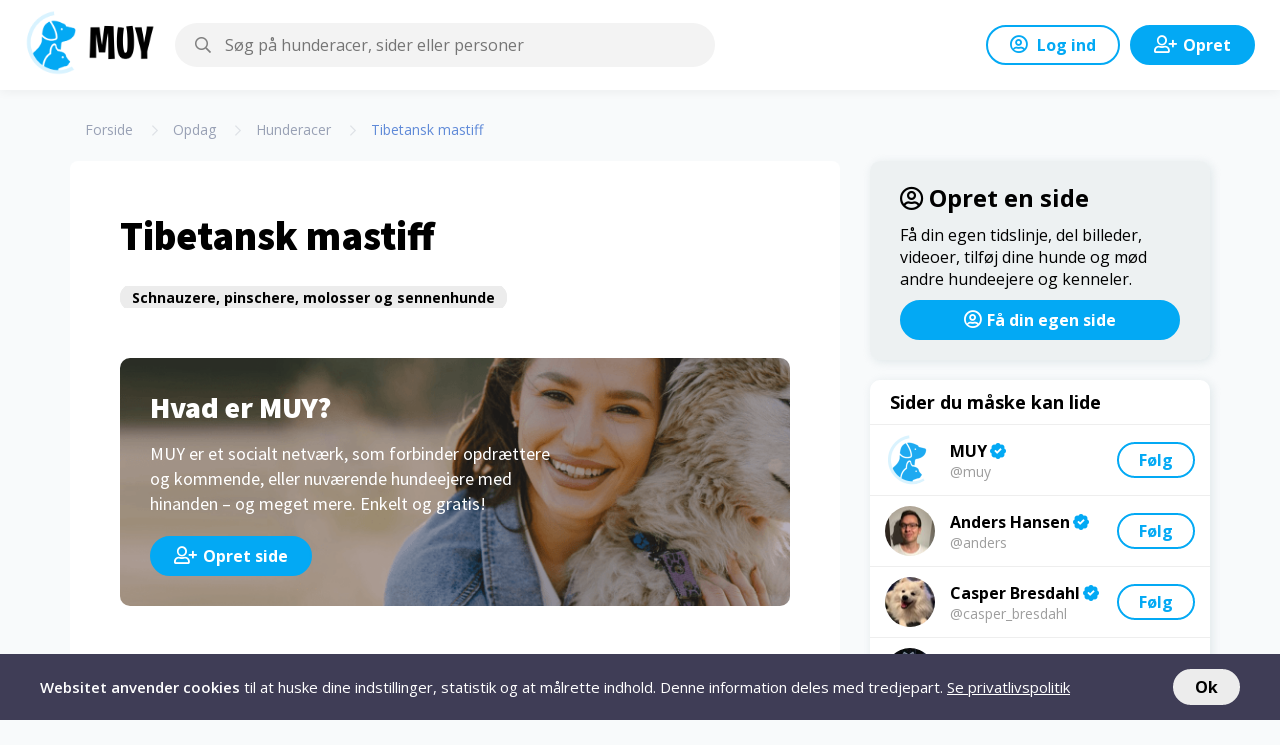

--- FILE ---
content_type: text/html; charset=UTF-8
request_url: https://muy.dk/opdag/hunde/tibetansk-mastiff/
body_size: 8275
content:
<!DOCTYPE html>
<html lang="da-DK">
<head>

		<!-- Global site tag (gtag.js) - Google Analytics -->
	<script defer async src="https://www.googletagmanager.com/gtag/js?id=UA-122296889-2"></script>
	<script>
		window.dataLayer = window.dataLayer || [];
		function gtag(){dataLayer.push(arguments);}
		gtag('js', new Date());
		gtag('config', 'UA-122296889-2');
	</script>
	
	
	<meta charset="UTF-8">
	<meta name="viewport" content="width=device-width, initial-scale=1, shrink-to-fit=no, maximum-scale=1, user-scalable=0"/>

	<!-- PWA Configuration -->
	<!-- Favicons -->
	<link rel="icon" type="image/png" href="https://muy.dk/assets/img/icons/pwa/favicon-16x16.png" sizes="16x16">
	<link rel="icon" type="image/png" href="https://muy.dk/assets/img/icons/pwa/favicon-32x32.png" sizes="32x32">
	<link rel="icon" type="image/png" href="https://muy.dk/assets/img/icons/pwa/favicon-96x96.png" sizes="96x96">
	<!-- iOS -->
	<link rel="apple-touch-icon" href="https://muy.dk/assets/img/icons/pwa/ios/favicon-120x120.png">
	<link rel="apple-touch-icon" sizes="180x180" href="https://muy.dk/assets/img/icons/pwa/ios/favicon-180x180.png">
	<link rel="apple-touch-icon" sizes="152x152" href="https://muy.dk/assets/img/icons/pwa/ios/favicon-152x152.png">
	<link rel="apple-touch-icon" sizes="167x167" href="https://muy.dk/assets/img/icons/pwa/ios/favicon-167x167.png">

	<!-- PWA Settings -->
	<meta name="application-name" content="MUY">
	<!-- iOS -->
	<meta name="apple-mobile-web-app-title" content="MUY">
	<meta name="apple-mobile-web-app-status-bar-style" content="default">
	
	
	<title>Tibetansk mastiff Hvalpe til salg, Kennel, Karaktertræk, Raceportræt – MUY.dk</title>
	<meta name="description" content="Se Tibetansk mastiff hvalpe til salg lige nu fra DKK/FCI kenneler, som du kan følge hos MUY! Se også Karaktertræk og Raceportræt af Tibetansk mastiff."/>

	<meta name="robots" content="noodp"/>
	<link rel="canonical" href="https://muy.dk/opdag/hunde/tibetansk-mastiff/" />
	<meta property="og:locale" content="da_DK" />
	<meta property="og:type" content="website" />
	<meta property="og:title" content="Tibetansk mastiff Hvalpe til salg, Kennel, Karaktertræk, Raceportræt – MUY.dk" />
	<meta property="og:description" content="Se Tibetansk mastiff hvalpe til salg lige nu fra DKK/FCI kenneler, som du kan følge hos MUY! Se også Karaktertræk og Raceportræt af Tibetansk mastiff." />
	<meta property="og:url" content="https://muy.dk/opdag/hunde/tibetansk-mastiff/" />
	<meta property="og:site_name" content="MUY" />
	<meta name="twitter:card" content="summary_large_image" />
	<meta name="twitter:description" content="Se Tibetansk mastiff hvalpe til salg lige nu fra DKK/FCI kenneler, som du kan følge hos MUY! Se også Karaktertræk og Raceportræt af Tibetansk mastiff." />
	<meta name="twitter:title" content="Tibetansk mastiff Hvalpe til salg, Kennel, Karaktertræk, Raceportræt – MUY.dk" />
	
	<link rel="preconnect" href="https://fonts.gstatic.com/">
	<link rel="stylesheet" rel="preload" as="style" href="https://fonts.googleapis.com/css2?family=Open+Sans:wght@400;600;700&family=Source+Sans+Pro:wght@400;900&display=swap">

	<!-- stylesheet -->
	<link rel="stylesheet" href="https://muy.dk/explore/assets/css/explore.css">
	<link rel="stylesheet" href="https://muy.dk/assets/css/default.css">

		<link rel="stylesheet" href="https://muy.dk/assets/css/jquery.fancybox.min.css">
	
	<style>
	.page-view{
		display: block;
	}
	.page-view .content{
		display: inline-block;
		width: calc(100% - 370px);
		vertical-align: top;
	}
	.page-view .sidebar{
		display: inline-block;
		width: 370px;
		vertical-align: top;
		padding-left: 30px;
		position: sticky;
		top: 110px;
	}
	@media screen and (max-width: 900px){
		.page-view .content,
		.page-view .sidebar{
			width: 100%;
		}
		.page-view .sidebar{
			padding:0;
		}
	}
	/*
	*:not(i){
		font-family: sans-serif!important;
	}
	*/


	.signup-card{
		background: #607d8b0f;
		padding: 30px;
		border-radius: 10px;
	}
	.signup-card .text{
		padding-right: 50px;
	}
	.signup-card .text p{
		margin: 0;
	}
	@media screen and (max-width: 900px) {
		.signup-card .text{
			padding-right: 0;
			margin-bottom:15px;
			flex: 100%;
		}
	}

	.chart{
		width: 100%;
		max-height: 200px;
	}
	</style>
	
</head>
<body class="nonpage-layout">

	<!-- Header -->
	<header class="sticky">
	<div class="inner is-flex flex-al-center login-view">
	
		<div class="logo">
			<a href="https://muy.dk">
				<img src="https://muy.dk/assets/img/icons/logo-new-x.png" alt="MUY Logo">
			</a>
		</div>
		<div class="search" data-results="false">
			<div class="container">
				<i id="status-icon" class="far fa-search"></i>
				<input id="query" type="text" placeholder="Søg på hunderacer, sider eller personer" aria-label="Søg efter sider, eller hunderacer.">
				<!-- Results -->
				<div class="results">
					<!-- Empty holder -->
					<div class="tab-container" data-index="search">
					
						<div class="tab-nav">
							<button data-tab="pages" data-action="{&quot;action&quot;:&quot;pages&quot;,&quot;area&quot;:3}">Sider</button>
							<button data-tab="breeds" class="active" data-action="{&quot;action&quot;:&quot;breeds&quot;,&quot;area&quot;:3}">Hunderacer</button>
							<button class="close"><i class="fas fa-times-circle"></i> Luk</button>
						</div>
						
						<div class="tab-view" data-tab="breeds" data-parent="search">
							
							<div class="label">
								<p><i class="far fa-info-circle"></i> Søg blandt 300+ hunderacer. Se karaktertræk, raceportræt og find DKK/FCI kenneler, og klubber som du kan følge hos MUY. <a href="https://muy.dk/opdag/hunde">Se alle</a></p>
							</div>
							<div class="label empty">
								<p>Beklager, ingen hunderacer blev fundet. Prøv igen.</p>
							</div>
							<div class="pages-list search-list">
								<!-- Empty holder -->
							</div>
							
						</div>
						
						<div class="tab-view" data-tab="pages" data-parent="search" style="display: none;">
			
							<div class="label">
								<p><i class="far fa-info-circle"></i> Søg efter personer, og sider hos MUY. Vi viser resultater, som indeholder søgeordet i deres navn eller beskrivelse.</p>
							</div>
							<div class="label empty">
								<p>Beklager, ingen personer eller sider blev fundet. Prøv igen.</p>
							</div>
							<div class="pages-list search-list">
								<!-- Empty holder -->
							</div>
			
						</div>
					
					</div>
					
				</div>
				
			</div>
			
		</div>
					<div class="user-new is-flex">
				<a href="https://muy.dk/konto" class="btn-primary is-flex flex-al-center"><i class="far fa-user-circle"></i> Log ind</a>
				<a href="https://muy.dk/konto/opret" class="btn-primary fill is-flex flex-al-center"><i class="far fa-user-plus"></i>Opret</a>
			</div>
				</div>
</header>
	<!-- Breadcrumb -->
	<nav class="breadcrumbs-outer">
		<div class="breadcrumbs-component">
			<ul itemscope itemtype="https://schema.org/BreadcrumbList">
									<li itemprop="itemListElement" itemscope itemtype="https://schema.org/ListItem" class="breadcrumbs-item"><a itemprop="item" href="https://muy.dk/"><span itemprop="name">Forside</span></a><meta itemprop="position" content="1" /></li>
										<li itemprop="itemListElement" itemscope itemtype="https://schema.org/ListItem" class="breadcrumbs-item"><a itemprop="item" href="https://muy.dk/opdag/"><span itemprop="name">Opdag</span></a><meta itemprop="position" content="2" /></li>
										<li itemprop="itemListElement" itemscope itemtype="https://schema.org/ListItem" class="breadcrumbs-item"><a itemprop="item" href="https://muy.dk/opdag/hunde/"><span itemprop="name">Hunderacer</span></a><meta itemprop="position" content="3" /></li>
										<li itemprop="itemListElement" itemscope itemtype="https://schema.org/ListItem" class="breadcrumbs-item active"><span itemprop="name">Tibetansk mastiff</span><meta itemprop="position" content="4" /></li>
								</ul>
		</div>
	</nav>
	
	<main class="page-view">

		<section class="content">

			<h1>Tibetansk mastiff</h1>


				<div class="mg-t-20 ov-ellipsis">
					<a href="https://muy.dk/opdag/hunde/gruppe/schnauzere-pinschere-molosser-og-sennenhunde" class="btn-grey ex-small ov-ellipsis">Schnauzere, pinschere, molosser og sennenhunde</a>
				</div>
						<!--
		<p style="
    font-size: 14px;
    color: #9E9E9E;
"><i class="far fa-info-circle"></i> Denne raceprofil mangler en kort beskrivelse. <a href="https://forms.gle/QzoPhkmMoJ2GLiBx6" target="_blank" rel="noopener nofollow external">Udfyld</a></p>
		-->
		
<div class="about-card promo is-flex flex-al-center">
    <div class="background">
        <img loading="lazy" src="https://res.cloudinary.com/webigo/image/upload/c_thumb,w_700/v1601893738/assets/metaImage_30_2_unzerh.png" width="670" height="285" alt="Hvad er MUY?">
    </div>
	<div class="text">
		<h5>Hvad er MUY?</h5>
		<p>MUY er et socialt netværk, som forbinder opdrættere og kommende, eller nuværende hundeejere med hinanden – og meget mere. Enkelt og gratis!</p>
		<a href="https://muy.dk/konto/opret/" class="btn-primary fill mg-t-15 large"><i class="far fa-user-plus"></i>Opret side</a>
	</div>
	<div class="illustration">
		
	</div>
</div>

<div class="m-alert alert-warning mg-t-20">
	<p><b>TIP:</b> Se mere om denne race hos MUY. Klik på en genvej. Swipe til højre og venstre for mere.</p>
</div>

<div class="recommended-tab is-flex">

    <div class="item active" onclick="scrollViewTo('breed_characteristics');">
        <i class="far fa-dna"></i>
        <div class="text">Karaktertræk</div>
    </div>
	
	<div class="item" onclick="scrollViewTo('breed_kennels');">
        <i class="far fa-paw"></i>
        <div class="text">Opdrættere</div>
    </div>
	
	<div class="item" onclick="scrollViewTo('breed_clubs');">
        <i class="far fa-dog-leashed"></i>
        <div class="text">Klubber</div>
    </div>
	
	<div class="item" onclick="scrollViewTo('breed_gallery');">
        <i class="far fa-photo-video"></i>
        <div class="text">Raceportræt</div>
    </div>
    
</div>

<div id="breed_gallery" class="header-action is-flex flex-al-center">
	<div class="text">
		<h2>Raceportræt</h2>
	</div>
	<div class="action">
					<button class="btn-primary small" onclick="loginDialog();return false;">Del billede</button>
				</div>
</div>
	
	<p style="
    font-size: 14px;
    color: #9E9E9E;
"><i class="far fa-info-circle"></i> Klik for at se større billeder.</p>
<br>
	
			<div class="m-alert alert-danger">Vi har endnu ikke nogle billeder af denne race. Hvis du har nogle gode billeder, så må du meget gerne dele dem.</div>
			
	<div class="media-grid timeline explore mc-3">
				<div class="grid-item is-image">
					</div>
		<div class="grid-item is-image">
					</div>
		<div class="grid-item is-image">
					</div>
			</div>
	<!-- Initialize Gallery -->
	<script>
	window.addEventListener('load', function () {
		$('[data-fancybox="gallery"]').fancybox({
			// Options will go here
			buttons: [
				"zoom",
				//"share",
				"slideShow",
				"fullScreen",
				//"download",
				//"thumbs",
				"close"
			  ],
			  animationEffect: "zoom-in-out"
		});
	});
	</script>
	

<h3 id="breed_characteristics">Karaktertræk</h3>
<p>Karaktertræk angives af racerepræsentanter med mange års kendskab, og erfaring om den enkelte race.</p>

<div class="m-alert alert-warning">
	<p><b>Hvad betyder poterne?</b> Karaktertræk er angivet med en score på 1-5 poter. Hvis racen f.eks. kan tolerere varmt vejr, så ville den få 4-5 poter.</p>
</div>


<p style="
    font-size: 14px;
    color: #9E9E9E;
"><i class="far fa-info-circle"></i> Disse oplysninger er vejledende. Har du forslag til forbedringer? <a href="https://goo.gl/forms/r9LOaRKJosvY1rXC3" target="_blank" rel="noopener nofollow external">Udfyld raceprofil</a> eller <a href="https://muy.dk/@muy/">send os en direkte besked</a> på @muy.</p>

<div class="qa-list">

					<div class="m-alert alert-warning">Øv! Vi mangler karaktertræk for denne race i øjeblikket. Har du kendskab til denne race, og ønsker du at hjælpe andre med at blive klogere om en Tibetansk mastiff? Så kan du klikke på linket ovenover. Tak!</div>
				
</div>


<div class="about-card promo is-flex flex-al-center">
    <div class="background">
        <img loading="lazy" src="https://res.cloudinary.com/webigo/image/upload/c_thumb,w_700/v1601893738/assets/metaImage_30_2_unzerh.png" width="670" height="285" alt="Køb hund med omtanke">
    </div>
	<div class="text">
		<h5>Køb hund med omtanke</h5>
		<p>Går du med tankerne om at købe hund? Så vil vi gerne hjælpe dig godt på vej, så du får valgt den rette hund fra starten af. Klik for at læse mere.</p>
		<a href="https://muy.dk/blog/koeb-hund-med-omtanke/" class="btn-primary fill mg-t-15 large">Gode råd inden køb</a>
	</div>
	<div class="illustration">
		
	</div>
</div>

<span id="breed_kennels" class="btn-grey large">Find opdrættere</span>

<br>
<br>
<br>

<div id="top_x_div" class="chart"></div>

<div class="mg-t-20 m-alert alert-warning">
	<p><b>Er du en opdrætter af denne race?</b> Opret en gratis side hos MUY. Få din helt egen tidslinje, del nye opslag og find de helt rigtige familier til dine kommende kuld. <a href="https://muy.dk">Læs mere</a></p>
</div>

<h2>Tibetansk mastiff hvalpe til salg</h2>
<p>Her kan du se <b>Tibetansk mastiff opdrættere</b>, også kendt som en kennel, der allerede har oprettet en side hos MUY.</p>

<div class="pages-list">
    
	<div class="container">
		<!-- Empty container -->
		<div class="item is-flex flex-al-center">
						<div class="avatar">
							<a href="https://muy.dk/@muy" aria-label="Følg @muy">
								<img loading="lazy" src="https://res.cloudinary.com/webigo/image/upload/c_scale,w_100/v1/uploads/wmu4ygk6xzbdnxbnmoe7.png" width="50" height="50" alt="Følg @muy"></a>
						</div>
						<div class="text ov-ellipsis">
							<a href="https://muy.dk/@muy" class="ov-ellipsis" style="
">MUY<i class="fas fa-badge-check v-badge"></i><span style="
    font-size: 11px;
    background: whitesmoke;
    padding: 3px 6px;
    border-radius: 3px;
    margin-left: 3px;
">Promovering</span></a>
							<p class="ov-ellipsis">Følg vores officielle side. MUY er et socialt netværk.</p>
						</div>
						<div class="actions is-flex">
							<a href="https://muy.dk/@muy" class="btn-primary small">Følg</a>
						</div>
					</div>
	</div>
	<div class="loader">
		
	</div>
	
					<div class="m-alert alert-warning">
					<p>Øv, ingen opdrættere af denne race har oprettet en side hos MUY endnu. Kig forbi igen senere, ellere hjælp os med at sprede budskabet. Sammen kan vi gøre det endnu bedre.</p>
				</div>
				    
</div>

<div class="signup-card header-action is-flex flex-al-center">
	<div class="text">
		<h2><i class="far fa-user-circle"></i> Opret en side</h2>
		<p>Få din egen tidslinje, del billeder, videoer, tilføj dine hunde og følg andre hundeejere og kenneler. <b>Helt gratis!</b> <a href="https://muy.dk/">Læs mere</a></p>
	</div>
	<div class="action">
		<a href="https://muy.dk/konto/opret/" class="btn-primary large fill"><i class="far fa-user-circle"></i>Få din egen side</a>
	</div>
</div>

<h3 id="breed_clubs">Klubber</h3>

<p>Hos MUY kan man også oprette klubber, hvor personer med en bestemt race kan mødes, og forbinde med hinanden – dele billeder, videoer og arrangere begivenheder m.m.</p>

<div class="pages-list">
    
	<div class="container">
		<!-- Empty container -->
		<div class="item is-flex flex-al-center">
						<div class="avatar">
							<a href="https://muy.dk/@muy" aria-label="Følg @muy">
								<img loading="lazy" src="https://res.cloudinary.com/webigo/image/upload/c_scale,w_100/v1/uploads/wmu4ygk6xzbdnxbnmoe7.png" width="50" height="50" alt="Følg @muy"></a>
						</div>
						<div class="text ov-ellipsis">
							<a href="https://muy.dk/@muy" class="ov-ellipsis" style="
">MUY<i class="fas fa-badge-check v-badge"></i><span style="
    font-size: 11px;
    background: whitesmoke;
    padding: 3px 6px;
    border-radius: 3px;
    margin-left: 3px;
">Promovering</span></a>
							<p class="ov-ellipsis">Følg vores officielle side. MUY er et socialt netværk.</p>
						</div>
						<div class="actions is-flex">
							<a href="https://muy.dk/@muy" class="btn-primary small">Følg</a>
						</div>
					</div>
	</div>
	<div class="loader">
		
	</div>
				<div class="m-alert alert-warning">
					<p>Ingen klubber af denne race har oprettet en side hos MUY endnu.</p>
				</div>
					</div>
	
	<h3>Andre ser også</h3>
	<p>Andre som kigger på <b>Tibetansk mastiff</b> ser også disse hunderacer.</p>
	
	<div class="pages-list">
									<div class="item is-flex flex-al-center">
								<div class="avatar">
									<a href="https://muy.dk/opdag/hunde/dobermann/" aria-label="Læs mere om Dobermann">
										<img loading="lazy" src="https://res.cloudinary.com/webigo/image/upload/c_thumb,w_100/v1/assets/069abb61e8cb75427f4d9af70401d7e8d8f428723f944afa1a43289d75566aab_iw06dn.jpg" width="50" height="50" alt="Billede af Dobermann">
									</a>
								</div>
								<div class="text">
									<a href="https://muy.dk/opdag/hunde/dobermann/" aria-label="Læs mere om Dobermann">Dobermann</a>
									<p></p>
								</div>
								<div class="actions is-flex">
									<a href="https://muy.dk/opdag/hunde/dobermann/" aria-label="Læs mere om Dobermann" class="btn-primary small">Vis</a>
								</div>
							</div>
														<div class="item is-flex flex-al-center">
								<div class="avatar">
									<a href="https://muy.dk/opdag/hunde/newfoundlaender/" aria-label="Læs mere om Newfoundlænder">
										<img loading="lazy" src="https://res.cloudinary.com/webigo/image/upload/c_thumb,w_100/v1/assets/653c0981cd3968bb29232f6e9c8f7600a4f7abb18f992d3c2484fa5ee15b21b9_s8vufb.jpg" width="50" height="50" alt="Billede af Newfoundlænder">
									</a>
								</div>
								<div class="text">
									<a href="https://muy.dk/opdag/hunde/newfoundlaender/" aria-label="Læs mere om Newfoundlænder">Newfoundlænder</a>
									<p></p>
								</div>
								<div class="actions is-flex">
									<a href="https://muy.dk/opdag/hunde/newfoundlaender/" aria-label="Læs mere om Newfoundlænder" class="btn-primary small">Vis</a>
								</div>
							</div>
														<div class="item is-flex flex-al-center">
								<div class="avatar">
									<a href="https://muy.dk/opdag/hunde/dansksvensk-gaardhund/" aria-label="Læs mere om Dansk/Svensk gårdhund">
										<img loading="lazy" src="https://res.cloudinary.com/webigo/image/upload/c_thumb,w_100/v1/assets/f22bf4e93fba91186eddbe91fbe5efc3afb474f11b5ac307f01c870842bc64df_pmx26o.jpg" width="50" height="50" alt="Billede af Dansk/Svensk gårdhund">
									</a>
								</div>
								<div class="text">
									<a href="https://muy.dk/opdag/hunde/dansksvensk-gaardhund/" aria-label="Læs mere om Dansk/Svensk gårdhund">Dansk/Svensk gårdhund</a>
									<p>All around livlig hund. Utrolig selskabs hund og god til agility...</p>
								</div>
								<div class="actions is-flex">
									<a href="https://muy.dk/opdag/hunde/dansksvensk-gaardhund/" aria-label="Læs mere om Dansk/Svensk gårdhund" class="btn-primary small">Vis</a>
								</div>
							</div>
														<div class="item is-flex flex-al-center">
								<div class="avatar">
									<a href="https://muy.dk/opdag/hunde/leonberger/" aria-label="Læs mere om Leonberger">
										<img loading="lazy" src="https://res.cloudinary.com/webigo/image/upload/c_thumb,w_100/v1/assets/89ab1613639c265ecd6a43d04ad2777fb64d8bb58fe148c8fe4baee1538b256f_og35sm.jpg" width="50" height="50" alt="Billede af Leonberger">
									</a>
								</div>
								<div class="text">
									<a href="https://muy.dk/opdag/hunde/leonberger/" aria-label="Læs mere om Leonberger">Leonberger</a>
									<p></p>
								</div>
								<div class="actions is-flex">
									<a href="https://muy.dk/opdag/hunde/leonberger/" aria-label="Læs mere om Leonberger" class="btn-primary small">Vis</a>
								</div>
							</div>
														<div class="item is-flex flex-al-center">
								<div class="avatar">
									<a href="https://muy.dk/opdag/hunde/boxer/" aria-label="Læs mere om Boxer">
										<img loading="lazy" src="https://res.cloudinary.com/webigo/image/upload/c_thumb,w_100/v1/assets/ebbbc41e8fae01ae3284386ed103fc150751f5b01ded82d8eb1068d77022a9a4_j9cmep.jpg" width="50" height="50" alt="Billede af Boxer">
									</a>
								</div>
								<div class="text">
									<a href="https://muy.dk/opdag/hunde/boxer/" aria-label="Læs mere om Boxer">Boxer</a>
									<p></p>
								</div>
								<div class="actions is-flex">
									<a href="https://muy.dk/opdag/hunde/boxer/" aria-label="Læs mere om Boxer" class="btn-primary small">Vis</a>
								</div>
							</div>
								</div>
	
	<div style="
    display: block;
    text-align: center;
    margin: 30px 0;
"><a href="https://muy.dk/opdag/hunde/" class="btn-grey large">Vis flere hunderacer</a></div>
	

		<div class="about-card promo is-flex flex-al-center">
		<div class="background">
			<img loading="lazy" src="https://res.cloudinary.com/webigo/image/upload/c_thumb,w_700/v1601893738/assets/metaImage_30_2_unzerh.png" width="670" height="285" alt="Hvad er MUY?">
		</div>
		<div class="text">
			<h5>Hvad er MUY?</h5>
			<p>MUY er et socialt netværk, som forbinder opdrættere og kommende, eller nuværende hundeejere med hinanden – og meget mere. Enkelt og gratis!</p>
			<a href="https://muy.dk/konto/opret/" class="btn-primary fill mg-t-15 large"><i class="far fa-user-plus"></i>Opret side</a>
		</div>
		<div class="illustration">
			
		</div>
	</div>
		
	<br>
<p style="
    font-size: 16px;
    color: #9E9E9E;
"><i class="far fa-info-circle"></i> Mangler vi oplysninger om denne race, eller er du uenig med oplysninger om en race som du har kendskab til? <a href="https://goo.gl/forms/r9LOaRKJosvY1rXC3" target="_blank" rel="noopener nofollow external">Udfyld raceprofil</a> eller <a href="https://muy.dk/@muy/">send os en direkte besked</a> på @muy.</p>

	

		</section
		><aside class="sidebar">

			<div class="sticky-scroll">
			<div class="widget">
	<div class="signup-card header-action">
		<div class="text">
			<h2><i class="far fa-user-circle"></i> Opret en side</h2>
			<p>Få din egen tidslinje, del billeder, videoer, tilføj dine hunde og mød andre hundeejere og kenneler.</p>
		</div>
		<div class="action">
			<a href="https://muy.dk/konto/opret/" class="btn-primary large fill"><i class="far fa-user-circle"></i>Få din egen side</a>
		</div>
	</div>
</div>
<div class="widget profiles">
	<div class="title">Sider du måske kan lide</div>
	<div class="widget-body">
		<ul>
							<li class="is-flex flex-al-center">
						<div class="avatar">
							<a href="https://muy.dk/@muy">
								<img loading="lazy" src="https://res.cloudinary.com/webigo/image/upload/c_thumb,w_100/v1/uploads/un9ghlfboceb9pkokeol.png" width="50" height="50" alt="Følg @muy"/>
							</a>
						</div>
						<div class="text ov-ellipsis">
							<a href="https://muy.dk/@muy">MUY<i class="fas fa-badge-check v-badge"></i></a>
							<p class="ov-ellipsis">@muy</p>
						</div>
						<div class="action">
							<button class="btn-primary small dropdown-action" data-handler="timeline.handle" data-action="{&quot;action&quot;:&quot;follow&quot;,&quot;identifier&quot;:&quot;1e06c137857c8d1a94740e1fe412a4ad0b79b62bd321afa9be271b9ecd35fdd6a0531fd49322884dd5de80fc8398dbfee713d7539bbacf8ce7e875fca93794c2&quot;,&quot;behalf&quot;:null}">Følg</button>
						</div>
					</li>
										<li class="is-flex flex-al-center">
						<div class="avatar">
							<a href="https://muy.dk/@anders">
								<img loading="lazy" src="https://res.cloudinary.com/webigo/image/upload/c_thumb,w_100/v1/uploads/tkcphaidtpnb0eoym0wq.jpg" width="50" height="50" alt="Følg @anders"/>
							</a>
						</div>
						<div class="text ov-ellipsis">
							<a href="https://muy.dk/@anders">Anders Hansen<i class="fas fa-badge-check v-badge"></i></a>
							<p class="ov-ellipsis">@anders</p>
						</div>
						<div class="action">
							<button class="btn-primary small dropdown-action" data-handler="timeline.handle" data-action="{&quot;action&quot;:&quot;follow&quot;,&quot;identifier&quot;:&quot;5d84038f684e8808a1283971d143bd3e3f589a9d950bf38cbdd4f3a36dfbdbdf84944ca4fbd27209f939c45cbaa5a5224895d1a82db4e2175efa481551c308de&quot;,&quot;behalf&quot;:null}">Følg</button>
						</div>
					</li>
										<li class="is-flex flex-al-center">
						<div class="avatar">
							<a href="https://muy.dk/@casper_bresdahl">
								<img loading="lazy" src="https://res.cloudinary.com/webigo/image/upload/c_thumb,w_100/v1/uploads/yzhmlphnoxlgkpjw32fw.jpg" width="50" height="50" alt="Følg @casper_bresdahl"/>
							</a>
						</div>
						<div class="text ov-ellipsis">
							<a href="https://muy.dk/@casper_bresdahl">Casper Bresdahl<i class="fas fa-badge-check v-badge"></i></a>
							<p class="ov-ellipsis">@casper_bresdahl</p>
						</div>
						<div class="action">
							<button class="btn-primary small dropdown-action" data-handler="timeline.handle" data-action="{&quot;action&quot;:&quot;follow&quot;,&quot;identifier&quot;:&quot;aa3813b879f87dfdf88661a98b1297ce501c1a3d722fc1aad7277a82fa38cf01c46408239db5055901771b4af40705dc6868d056d438c0b79295fb722ef701a0&quot;,&quot;behalf&quot;:null}">Følg</button>
						</div>
					</li>
										<li class="is-flex flex-al-center">
						<div class="avatar">
							<a href="https://muy.dk/@mattias_ibs_n">
								<img loading="lazy" src="https://res.cloudinary.com/webigo/image/upload/c_thumb,w_100/v1/uploads/rbnclupuim9qnmhmarba.jpg" width="50" height="50" alt="Følg @mattias_ibs_n"/>
							</a>
						</div>
						<div class="text ov-ellipsis">
							<a href="https://muy.dk/@mattias_ibs_n">mattias ibsen<i class="fas fa-badge-check v-badge"></i></a>
							<p class="ov-ellipsis">@mattias_ibs_n</p>
						</div>
						<div class="action">
							<button class="btn-primary small dropdown-action" data-handler="timeline.handle" data-action="{&quot;action&quot;:&quot;follow&quot;,&quot;identifier&quot;:&quot;cf3aaf64d6aa6c07915ca50150fe16a450bbf6a33130c9c4dad089f1d92d58f185736f6a6901d2d0902f8d15600580dcdfd90e7d24b31899cd1623df0fb91d16&quot;,&quot;behalf&quot;:null}">Følg</button>
						</div>
					</li>
										<li class="is-flex flex-al-center">
						<div class="avatar">
							<a href="https://muy.dk/@ursulahund">
								<img loading="lazy" src="https://res.cloudinary.com/webigo/image/upload/c_thumb,w_100/v1/uploads/yetoslktvssxuincl2zz.jpg" width="50" height="50" alt="Følg @ursulahund"/>
							</a>
						</div>
						<div class="text ov-ellipsis">
							<a href="https://muy.dk/@ursulahund">Lene Astrup<i class="fas fa-badge-check v-badge"></i></a>
							<p class="ov-ellipsis">@ursulahund</p>
						</div>
						<div class="action">
							<button class="btn-primary small dropdown-action" data-handler="timeline.handle" data-action="{&quot;action&quot;:&quot;follow&quot;,&quot;identifier&quot;:&quot;eb030c0be1bc4a3945c6fc8ed30edb3005e5f433926c55ccedd2f75bb82de2742880fa1e746e4f9840cc5003eb8b07ac9e6e4770b7f90a5b7b7522861b35e849&quot;,&quot;behalf&quot;:null}">Følg</button>
						</div>
					</li>
							</ul>
	</div>
</div>
<div class="widget profiles">
	<div class="title">Andre ser også</div>
	<div class="widget-body">
		<ul>
										<li class="item is-flex flex-al-center">
								<div class="avatar">
									<a href="https://muy.dk/opdag/hunde/dobermann/" aria-label="Læs mere om Dobermann">
										<img loading="lazy" src="https://res.cloudinary.com/webigo/image/upload/c_thumb,w_100/v1/assets/069abb61e8cb75427f4d9af70401d7e8d8f428723f944afa1a43289d75566aab_iw06dn.jpg" width="50" height="50" alt="Billede af Dobermann">
									</a>
								</div>
								<div class="text ov-ellipsis">
									<a href="https://muy.dk/opdag/hunde/dobermann/" aria-label="Læs mere om Dobermann">Dobermann</a>
								</div>
								<div class="actions is-flex">
									<a href="https://muy.dk/opdag/hunde/dobermann/" aria-label="Læs mere om Dobermann" class="btn-primary small">Vis</a>
								</div>
							</li>
														<li class="item is-flex flex-al-center">
								<div class="avatar">
									<a href="https://muy.dk/opdag/hunde/newfoundlaender/" aria-label="Læs mere om Newfoundlænder">
										<img loading="lazy" src="https://res.cloudinary.com/webigo/image/upload/c_thumb,w_100/v1/assets/653c0981cd3968bb29232f6e9c8f7600a4f7abb18f992d3c2484fa5ee15b21b9_s8vufb.jpg" width="50" height="50" alt="Billede af Newfoundlænder">
									</a>
								</div>
								<div class="text ov-ellipsis">
									<a href="https://muy.dk/opdag/hunde/newfoundlaender/" aria-label="Læs mere om Newfoundlænder">Newfoundlænder</a>
								</div>
								<div class="actions is-flex">
									<a href="https://muy.dk/opdag/hunde/newfoundlaender/" aria-label="Læs mere om Newfoundlænder" class="btn-primary small">Vis</a>
								</div>
							</li>
														<li class="item is-flex flex-al-center">
								<div class="avatar">
									<a href="https://muy.dk/opdag/hunde/dansksvensk-gaardhund/" aria-label="Læs mere om Dansk/Svensk gårdhund">
										<img loading="lazy" src="https://res.cloudinary.com/webigo/image/upload/c_thumb,w_100/v1/assets/f22bf4e93fba91186eddbe91fbe5efc3afb474f11b5ac307f01c870842bc64df_pmx26o.jpg" width="50" height="50" alt="Billede af Dansk/Svensk gårdhund">
									</a>
								</div>
								<div class="text ov-ellipsis">
									<a href="https://muy.dk/opdag/hunde/dansksvensk-gaardhund/" aria-label="Læs mere om Dansk/Svensk gårdhund">Dansk/Svensk gårdhund</a>
								</div>
								<div class="actions is-flex">
									<a href="https://muy.dk/opdag/hunde/dansksvensk-gaardhund/" aria-label="Læs mere om Dansk/Svensk gårdhund" class="btn-primary small">Vis</a>
								</div>
							</li>
														<li class="item is-flex flex-al-center">
								<div class="avatar">
									<a href="https://muy.dk/opdag/hunde/leonberger/" aria-label="Læs mere om Leonberger">
										<img loading="lazy" src="https://res.cloudinary.com/webigo/image/upload/c_thumb,w_100/v1/assets/89ab1613639c265ecd6a43d04ad2777fb64d8bb58fe148c8fe4baee1538b256f_og35sm.jpg" width="50" height="50" alt="Billede af Leonberger">
									</a>
								</div>
								<div class="text ov-ellipsis">
									<a href="https://muy.dk/opdag/hunde/leonberger/" aria-label="Læs mere om Leonberger">Leonberger</a>
								</div>
								<div class="actions is-flex">
									<a href="https://muy.dk/opdag/hunde/leonberger/" aria-label="Læs mere om Leonberger" class="btn-primary small">Vis</a>
								</div>
							</li>
														<li class="item is-flex flex-al-center">
								<div class="avatar">
									<a href="https://muy.dk/opdag/hunde/boxer/" aria-label="Læs mere om Boxer">
										<img loading="lazy" src="https://res.cloudinary.com/webigo/image/upload/c_thumb,w_100/v1/assets/ebbbc41e8fae01ae3284386ed103fc150751f5b01ded82d8eb1068d77022a9a4_j9cmep.jpg" width="50" height="50" alt="Billede af Boxer">
									</a>
								</div>
								<div class="text ov-ellipsis">
									<a href="https://muy.dk/opdag/hunde/boxer/" aria-label="Læs mere om Boxer">Boxer</a>
								</div>
								<div class="actions is-flex">
									<a href="https://muy.dk/opdag/hunde/boxer/" aria-label="Læs mere om Boxer" class="btn-primary small">Vis</a>
								</div>
							</li>
									</ul>
	</div>
	<div class="footer-action">
		<a href="https://muy.dk/opdag/hunde/">Vis flere</a>
	</div>
</div><div class="widget raw">
	<div class="widget-body">
	<a href="https://muy.dk/sikkerhed/persondatapolitik">Persondatapolitik</a>
	<a href="https://muy.dk/sikkerhed/betingelser">Vilkår</a>
	<a href="https://muy.dk/sikkerhed/cookiepolitik">Cookiepolitik</a>
	<a href="https://muy.dk/om">Om os</a>
	<a href="https://muy.dk/viden">Hjælp</a>
	<a href="https://muy.dk/opdag/hunde">Hunderacer</a>
	© 2026 MUY.
	</div>
</div>			</div>

		</aside>

	</main>

	<!-- Footer -->
	<footer class="default">

    <div class="container">
    
		<div class="navigation is-flex">
		
			<div class="row">
				<div class="title">Om</div>
				<div class="links">
					<a href="https://muy.dk/om">Om os</a>
					<a href="https://muy.dk/blog/kategori/pressemeddelser/">Pressekit</a>
					<a href="https://muy.dk/blog">Blog</a>
					<a href="https://muy.dk/sikkerhed">Datahåndtering</a>
					<a href="https://muy.dk/sikkerhed/persondatapolitik">Persondatapolitik</a>
					<a href="https://muy.dk/sikkerhed/betingelser">Betingelser</a>
					<a href="#job">Jobmuligheder</a>
				</div>
			</div>
			
			<div class="row">
				<div class="title">Hjælp</div>
				<div class="links">
					<a href="https://muy.dk/viden">Ofte stillede spørgsmål</a>
					<a href="https://muy.dk/viden/generelt">Generelle spørgsmål</a>
					<a href="https://muy.dk/viden/opdraettere">For opdrættere</a>
					<a href="https://muy.dk/viden/konto">Min side</a>
					<!--<a href="https://muy.dk/viden/virksomhed">For virksomheder</a>-->
				</div>
			</div>
			
			<div class="row">
				<div class="title">Opdag</div>
				<div class="links">
					<a href="https://muy.dk/opdag/hunde">Hunderacer</a>
					<a href="https://muy.dk/opdag">Opdag</a>
					<a href="#">Populære konti</a>
					<a href="https://muy.dk/opdag/hvilken-hund-skal-jeg-vaelge">Hvilken hund test</a>
				</div>
			</div>
			
			<div class="row">
				<div class="title">Skabere</div>
				<div class="links">
					<a href="#skabere">Skab indhold</a>
					<a href="#">Opbyg en målgruppe</a>
				</div>
			</div>
			
			<!--
			<div class="row">
				<div class="title">Virksomheder</div>
				<div class="links">
					<a href="">Annoncering</a>
					<a href="">Partnere</a>
					<a href="">Success historier</a>
				</div>
			</div>
			-->
			
		</div>
		
		<div class="notice is-flex flex-al-center">
			<img src="https://muy.dk/assets/img/flags/flat/32/Denmark.png" alt="Danmark" width="32" height="32">
			Dette er et produkt fra WEBIGO MARKETING ApS. EU VAT (DK40387773)<br>© 2026 MUY. Alle rettigheder er reserveret.
		</div>

	</div>

</footer>

	<!-- Cookie consent -->
	<div class="cookie-consent">
		<div class="inner is-flex flex-al-center">
			<div class="text"><b>Websitet anvender cookies</b> til at huske dine indstillinger, statistik og at målrette indhold. Denne information deles med tredjepart. <a href="https://muy.dk/sikkerhed/persondatapolitik">Se privatlivspolitik</a></div>
			<button class="btn-grey small">Ok</button>
		</div>
	</div>
	
	<script defer src="https://code.jquery.com/jquery-3.5.0.min.js"></script>
	<script defer src="https://muy.dk/assets/js/sweetalert2.all.min.js"></script>
	<script defer src="https://muy.dk/assets/js/core.js"></script>
	<script defer src="https://kit.fontawesome.com/72f268b6cb.js" crossorigin="anonymous"></script>
	<script defer src='https://platform-api.sharethis.com/js/sharethis.js#property=600091f70b50bc00198f467d&product=sticky-share-buttons'></script>

	
		<script defer src="https://muy.dk/assets/js/jquery.fancybox.min.js"></script>
		<script defer type="text/javascript" src="https://www.gstatic.com/charts/loader.js"></script>
	<script type="text/javascript">
	window.addEventListener('load', function () {

		google.charts.load('current', {'packages':['bar']});
		google.charts.setOnLoadCallback(drawStuff);
		window.onresize = drawStuff;

		function drawStuff() {
			var data = new google.visualization.arrayToDataTable([
				['Antal', 'Visninger'],
				["søn. 11 jan.", 1],["tir. 13 jan.", 4],["ons. 14 jan.", 5],["tor. 15 jan.", 2],["fre. 16 jan.", 3],["lør. 17 jan.", 2],			]);

			var options = {
				title: 'Visninger',
				legend: { position: 'none' },
				axes: {
					x: {
						0: { side: 'top', label: 'Visninger sidste 7 dage'} // Top x-axis.
					}
				},
				bar: { groupWidth: "100%" }
			};

			var chart = new google.charts.Bar(document.getElementById('top_x_div'));
			chart.draw(data, options);
		};

	});
    </script>
	
	
</body>
</html>


--- FILE ---
content_type: text/css
request_url: https://muy.dk/assets/css/default.css
body_size: 11395
content:

html{
	-webkit-text-size-adjust: 100%;
}
body{
	margin: 0 0 0 0;
	font-family: 'Open Sans', sans-serif;
	background: #f8fafb;
}
button{
	font-family: 'Open Sans', sans-serif;
}

*, *:before, *:after {
    -webkit-box-sizing: border-box;
    -moz-box-sizing: border-box;
    box-sizing: border-box;
}
.uneditable-input,
input[type="color"],
:not(.omrs-input-underlined) > input[type="date"],
input[type="datetime-local"],
input[type="datetime"],
:not(.omrs-input-underlined) > input[type="email"],
input[type="month"],
input[type="number"],
:not(.omrs-input-underlined) > input[type="password"],
input[type="search"],
input[type="tel"],
:not(.omrs-input-underlined) > input[type="text"],
input[type="time"],
input[type="url"],
input[type="week"],
input[type="file"],
select,
textarea {
    display: inline-block;
    margin-bottom: 10px;
    font-size: 15px;
    line-height: 20px;
    color: rgb(85, 85, 85);
    vertical-align: middle;
    font-family: "Open Sans", sans-serif;
    padding: 4px 6px;
    border-radius: 3px;
	-webkit-appearance: none;
}
a{
	text-decoration:none;
	color:#000;
}
a:hover{
	text-decoration:underline;
}
/* General styling */
.prevent-scroll{
	overflow:hidden;
}
.is-flex{
	display:flex;
}
.flex-al-center{
    align-items: center;
}
/* Buttons */
.btn-primary{
    border: 2px solid #03a9f4;
    text-align: center;
    border-radius: 25px;
    text-decoration: none;
    color: #03a9f4;
    font-weight: 700;
    font-size: 16px;
    display: inline-block;
    padding: 5px 10px;
    outline: 0;
    cursor: pointer;
	background: transparent;
	margin:0;
	width: max-content;
}
.btn-primary.fill:disabled{
    background: #03a9f494;
    border-color: #6dcdf9;
    cursor: default;
    color: #ffffffba;
}
.btn-primary.fill:not(:disabled):hover{
    background: #009de4;
    border-color: #009de4;
}
.btn-primary:hover{
    background: rgba(3, 169, 244, 0.08);
	text-decoration:none;
}
.btn-primary.warning{
	border: 2px solid #E91E63;
	color: #E91E63;
}
.btn-primary.warning:hover{
	background: rgba(233, 30, 99, 0.08);
}
.btn-grey{
	border: 2px solid #ececec;
    text-align: center;
    border-radius: 25px;
    text-decoration: none;
    font-weight: 700;
    font-size: 16px;
    padding: 5px 10px;
    outline: 0;
    cursor: pointer;
	background: #ececec;
	color: #000;
	margin:0;
	width: max-content;
}
.btn-grey:hover{
	background: #dadada;
    border-color: #dadada;
}
/* Background */
.btn-primary.fill{
	background: #03a9f4;
    color: #fff;
}
.btn-grey.fill{
	background: #ececec;
}
/* Sizing */
.btn-primary.large,
.btn-grey.large
{
    padding: 7px 22px;
}
.btn-primary.large i,
.btn-grey.large i
{
	margin-right: 6px;
    font-size: 18px;
}
.btn-primary.small,
.btn-grey.small
{
    padding:5px 20px;
}
.btn-primary.e-small,
.btn-grey.e-small
{
	font-size:15px;
	padding: 3px 10px;
}
.btn-primary.ex-small,
.btn-grey.ex-small
{
	font-size:14px;
	padding: 2px 10px;
}
/* Dot split */
.dot-split:after{
	content: "•";
    margin: 0 6px;
}
/* Margin */
.mg-20-0{
	margin:20px 0;
}
.mg-10-0{
	margin:10px 0;
}
.mg-t-10{
	margin-top:10px;
}
.mg-t-15{
	margin-top:15px;
}
.mg-t-20{
	margin-top:20px;
}
/* Truncate text */
.ov-ellipsis{
    white-space: nowrap;
    overflow: hidden;
    text-overflow: ellipsis;
}
.v-badge{
	color:#03a9f4;
	margin-left:3px;
}
/* End General styling */

/* New breadcrumb */
.breadcrumbs-outer{
	max-width: 1150px;
	margin:auto;
	padding: 5px 20px 15px;
}
.breadcrumbs-outer.wide{
	max-width: 1230px;
	padding: 20px 20px 0;
}
.breadcrumbs-component {
    font-size: 14px;
    font-weight: 400;
    line-height: 30px;
    letter-spacing: normal
}
.breadcrumbs-component ul {
	margin: 0;
}
.breadcrumbs-component ul .breadcrumbs-item {
    display: inline
}
.breadcrumbs-component ul .breadcrumbs-item a{
    color: #99a1b5;
}
.breadcrumbs-component ul .breadcrumbs-item:before {
    content: "\f054";
    color: #dee1e6;
    margin: 0 10px;
    font-size: 12px;
    font-family: "Font Awesome 5 Pro";
}
@media (min-width: 1024px) {
    .breadcrumbs-component ul .breadcrumbs-item:before {
        margin:0 15px
    }
}
.breadcrumbs-component ul .breadcrumbs-item:first-child:before {
    content: "";
    margin-left: 0;
    margin-right: 0
}
.breadcrumbs-component ul .breadcrumbs-item.active {
    color: #608ad8
}
.breadcrumbs-component ul .breadcrumbs-item a:hover {
    text-decoration: underline
}
/* End new breadcrumb */

/* Non page breadcrumb */
.breadcrumb{
	font-size: 14px;
    color: #9E9E9E;
}
.breadcrumb .text{
	padding-right: 10px;
	display:inline;
}
.breadcrumb .item{
	display:inline;
}
.breadcrumb .item a{
	color: #03a9f4;
}
.breadcrumb .item:not(.primary):before{
	padding: 8px;
    content: "/\00a0";
	color: #9E9E9E;
}
/* End Non page breadcrumb */

/* Creator card */
.about-card{
	max-width: 1260px;
    padding: 30px;
    background: #f8fafb;
    border-radius: 10px;
    margin: 50px auto;
}
.about-card.promo{
	background: #607D8B;
    color: #fff;
    position: relative;
    overflow: hidden;
}
.about-card.promo .background{
	position: absolute;
    left: 0;
    top: 0;
    right: 0;
    bottom: 0;
	pointer-events: none;
}
.about-card.promo .background img{
	width: 100%;
    height: 100%;
    object-fit: cover;
    display: block;
}
.about-card .text{
	width: 100%;
}
.about-card.promo .text{
	z-index: 1;
	max-width: 500px;
}
.about-card .text h5{
	font-family: 'Source Sans Pro', sans-serif;
    font-size: 30px;
    font-weight: 900;
    margin: 0 0 15px;
}
.about-card .text p{
	font-size: 18px!important;
    line-height: 1.4!important;
    font-family: 'Source Sans Pro', sans-serif;
    margin: 5px 0;
}
.about-card .illustration{
	max-width: 200px;
    width: 100%;
    text-align: center;
}
.about-card .illustration img{
	height: 150px;
    width: 140px;
    border-radius: 200px;
	display: inline-block;
}
/* End Creator card */


/* Demo video responsive */
.demo-responsive{
    overflow:hidden;
    padding-bottom:54.25%;
    position:relative;
    height:0;
}
.demo-responsive iframe{
    left:0;
    top:0;
    height:100%;
    width:100%;
    position:absolute;
}
/* End Demo video responsive */

form .multiple .action{
	width: 100%;
    text-align: right;
}
form .multiple .action a{
    color: #9E9E9E;
    font-size: 15px;
}

ul{
	list-style:none;
	padding:0;
}
/* Header styling */
header{
	background: #fff;
    margin-bottom: 20px;
	transition: top 0.3s;
	box-shadow: 0px 2px 10px 0px rgb(0 0 0 / 5%);
}
header.sticky{
	position: sticky;
    top: 0;
    z-index: 10;
	transition: top 0.3s;
}
header .inner{
	margin: auto;
    max-width: 1250px;
    padding: 10px;
}
header .inner .logo{
	width: 200px;
    padding-right: 20px;
}
header .inner .logo img{
	width: 130px;
}
header .inner .search{
	width:100%;
}
header .inner .search .container{
	padding: 0;
    position: relative;
    display: block;
    border-radius: 30px;
}
header .inner .search .container #status-icon{
	position: absolute;
    top: 15px;
    left: 20px;
    color: grey;
}
header .inner .search .container input{
	display: block;
    width: 100%;
    background: #f3f3f3;
    border: 0;
    outline: 0;
    padding: 12px 12px 12px 50px;
    border-radius: 50px;
    font-weight: 500;
    font-size: 16px;
    margin: 0;
    color: #000;
}
header .inner .search .results{
    position: absolute;
    background: #fff;
    width: 100%;
    right: 0;
    left: 0;
    max-width: 550px;
    margin-top: 10px;
    box-shadow: 2px 2px 10px 0px rgb(165 165 165 / 62%);
    border-radius: 5px;
    z-index: 25;
	display:none;
}
header .inner .search .results .label{
	padding: 15px;
    font-size: 15px;
}
header .inner .search .results .label a{
	color: #03a9f4;
    font-weight: 600;
}
header .inner .search .results .label.empty{
	display:none;
	color:#000;
	font-weight: 700;
	text-align: center;
}
header .inner .search .results .pages-list .item{
	padding: 15px 10px;
}
header .inner .search .results .label p{
	margin:0;
}
header .inner .search .results .label i{
	color: #03a9f4;
}
header .inner .user-new{
	justify-content: flex-end;
	width:100%;
}
header .inner .user-new a{
	padding: 7px 22px;
}
header .inner .user-new a:last-child{
	margin-left: 10px;
}
header .inner .user-new a i{
	margin-right: 6px;
    font-size: 18px;
}
/* Manage user */
header .inner .user-manage{
	justify-content: flex-end;
	width:100%;
}
header .inner .user-manage .small-actions{

}
header .inner .user-manage .small-actions a{
	margin-right: 10px;
    font-size: 22px;
    color: #607D8B;
    text-decoration: none;
	position: relative;
}
header .inner .user-manage .small-actions a .label-count{
    position: absolute;
    top: 4px;
    right: -3px;
    font-size: 11px;
    background: #ff0057;
    color: #fff;
    width: 22px;
    height: 22px;
    border-radius: 20px;
    font-weight: 600;
    justify-content: center;
    border: 2px solid #fff;
}
header .inner .user-manage .dropdown{
	margin: 0;
    padding: 0;
    border: 0;
    outline: 0;
	background:#fff;
}
header .inner .user-manage .avatar{
	width: 45px;
    height: 45px;
	cursor: pointer;
}
header .inner .user-manage .avatar img{
	display: block;
    width: 100%;
    height: 100%;
    object-fit: cover;
    border-radius: 100px;
}
.user-manage .drp-content .preview{
	padding: 10px 15px;
}
.user-manage .drp-content .preview .avatar{
	min-width:50px;
	height:50px;
}
.user-manage .drp-content .preview .avatar img{
	display: block;
    width: 100%;
    height: 100%;
    object-fit: cover;
    border-radius: 100px;
}
.user-manage .drp-content .preview .text{
	width: 100%;
	padding-left:10px;
}
.user-manage .drp-content .preview .name{
	font-size: 15px;
    font-weight: 700;
}
.user-manage .drp-content .preview .username{
	font-size: 15px;
    color: #9E9E9E;
}
/* End Manage user */
/* End Header styling */
.page-view{
	display: flex;
    flex-direction: row;
	max-width: 1260px;
    margin: auto;
	padding: 0 30px;
}
.sticky-scroll{
	position:sticky;
	top:110px;
}
body.pages .sticky-scroll{
	top:20px;
}
.sidebar.messages .sticky-scroll{
	top:0;
}
/* Menu */
.page-view .menu{
	min-width: 200px;
}
.page-view .menu ul{
	margin: 30px 0;
}
.page-view .menu ul li{
	margin: 10px 0;
    padding: 10px 0;
}
.page-view .menu ul li i{
	margin-right: 10px;
}
.page-view .menu ul li.active{

}
.page-view .menu ul li a{
    font-size: 16px;
    text-decoration: none;
    color: #000;
    padding: 10px 20px;
    border-radius: 30px;
	-moz-transition: all .2s ease-in;
    -o-transition: all .2s ease-in;
    -webkit-transition: all .2s ease-in;
    transition: all .2s ease-in;
}
.page-view .menu ul li a:hover{
	color: #000000;
    font-weight: 600;
    background: #fff;
    box-shadow: 2px 2px 10px 0px rgba(206, 219, 222, 0.62);
}
.page-view .menu ul li a .lp-count{
	background: #E91E63;
    padding: 2px 12px;
    color: #fff;
    border-radius: 25px;
    font-size: 14px;
    font-weight: 600;
    margin-left: 5px;
}
.page-view .menu ul li a i{
	display:none;
}
.page-view .menu ul li a.active{
    color: #000000;
    font-weight: 600;
    background: #fff;
    box-shadow: 2px 2px 10px 0px rgba(206, 219, 222, 0.62);
}
.page-view .menu ul li a.active i{
	display:inline-block;
}
/* End Menu */
/* Content */
.page-view .content{
	min-width: 0;
	width: 100%;
    border: 1px solid #eee;
	background: #fff;
}
/* Promo view */
/* Temporary */
.promo{
	background: rgb(103 58 183 / 0.05);
    padding: 30px;
    margin: 50px 0;
    border-radius: 10px;
}
.promo h2{
	margin: 0!important;
}
.promo p{
	font-size: 18px!important;
}
/* Cookie consent */
.cookie-consent{
	background: #3f3d56;
    padding: 15px;
    position: fixed;
    bottom: 0;
    width: 100%;
    font-size: 15px;
	z-index: 900000;
}
.cookie-consent .inner{
	max-width: 1200px;
    margin: auto;
}
.cookie-consent .inner .text{
	color: #fff;
    width: 100%;
	padding-right: 20px;
}
.cookie-consent .inner .text b{
	font-weight:600;
}
.cookie-consent .inner .text a{
	text-decoration:underline;
	color:#fff;
}
/* Different page layout for non-page */
.nonpage-layout .page-view{
	max-width:1200px;

}
.nonpage-layout .page-view .content{
	border: 0;
    padding: 50px;
    border-radius: 8px;
	flex-shrink: 1;
}
.nonpage-layout .page-view .content h1{
	font-family: 'Source Sans Pro', sans-serif;
    font-size: 40px;
    font-weight: 900;
    margin: 0 0 25px;
	word-break: break-word;
}
.nonpage-layout .page-view .content h2{
	font-family: 'Source Sans Pro', sans-serif;
    font-size: 30px;
    font-weight: 900;
    margin: 50px 0;
}
.nonpage-layout .page-view .content p{
    font-size: 18px;
    line-height: 1.5;
    font-family: 'Source Sans Pro', sans-serif;
}
.nonpage-layout p a{
	color:#03a9f4;
}
footer.default{
	background: #fff;
    margin-top: 100px;
}
footer.default .container{
	max-width: 1200px;
    margin: auto;
    padding: 30px 30px;
}
footer.default .container .navigation{
	overflow-x: auto;
}
footer.default .container .navigation{
	overflow-x: auto;
}
footer.default .container .navigation .row{
	margin-right: 50px;
    width: 100%;
}
footer.default .container .navigation .row:last-child{
	margin-right:0;
}
footer.default .container .navigation .row .title{
	font-family: 'Source Sans Pro', sans-serif;
    font-size: 22px;
    font-weight: 900;
    margin: 25px 0;
}
footer.default .container .navigation .row .links{
	width: max-content;
}
footer.default .container .navigation .row .links a{
	display: block;
    font-size: 15px;
    margin: 15px 0;
}
footer.default .container .notice{
    margin: 50px 0;
    font-size: 14px;
    color: #9E9E9E;
    flex-direction: column;
    text-align: center;
    line-height: 1.5;
}
footer.default .container .notice img{
	margin-bottom: 5px;
}

/* Pages list */
.pages-list{

}
.pages-list.search-list{
	overflow-y: auto;
    max-height: 55vh;
}
.pages-list .item{
	padding: 15px 0;
    border-bottom: 1px solid #eee;
}
.pages-list .item:last-child{
    border-bottom: 0;
}
.pages-list .item .avatar{
	min-width: 50px;
    width: 50px;
	height:50px;
	margin-right: 15px;
}
.pages-list .item .avatar img{
	width: 100%;
	height: 100%;
    display: block;
    object-fit: cover;
    border-radius: 30px;
}
.pages-list .item .icon{
	min-width: 50px;
    width: 50px;
    height: 50px;
    margin-right: 15px;
    font-size: 35px;
    text-align: center;
}
.pages-list .item .text{
	width: 100%;
    padding-right: 15px;
}
.pages-list .item .text a{
	font-weight: 700;
	font-size: 18px;
}
.pages-list .item .text p{
	margin: 0;
    font-size: 15px;
    color: #9E9E9E;
    line-height: 1.3;
}
.pages-list .item .actions .btn-primary{

}

/* ShareThis */
#st-2 .st-total{
	position:relative;
}
#st-2 .st-total > span.st-shares:after {
    content: 'Delinger';
    font-size: 9px;
    position: absolute;
    left: 0;
    background: #fff;
	width: 100%;
}
#st-2 .st-btn[data-network='facebook'] > span:after,
#st-2 .st-btn[data-network='linkedin'] > span:after,
#st-2 .st-btn[data-network='messenger'] > span:after{
	content: 'Del';
	position: absolute;
	left: 5px;
	width: 100%;
}
#st-2 .st-btn[data-network='facebook'] > span:after{
	background:#4267B2;
}
#st-2 .st-btn[data-network='linkedin'] > span:after{
	background:#0077b5;
}
#st-2 .st-btn[data-network='messenger'] > span:after{
	background:#448AFF;
}
/* End ShareThis */

/* Table */
.table-view{
	overflow-x:auto;
}
.table-view.small-text{
	font-size:14px;
}
.table-view table{
	border-collapse: collapse;
	border-spacing: 0;
	width: 100%;
}
.table-view th,
.table-view td {
	text-align: left;
	padding: 8px;
}
.table-view tr{
	border-bottom:1px solid #eee;
}


.sticky-details{
	padding: 10px 15px;
	border-bottom: 1px solid #eee;
	position: sticky;
    top: 0;
    background: #fff;
	z-index:6;
}
body:not(.pages) .sticky-details{
	top: 70px;
}
.sticky-details .back{

}
.sticky-details .back a{
    background: transparent;
    border: 0;
    font-size:14px;
    outline: 0;
	text-decoration: none;
    color: #000;
}
.sticky-details .back .hover-field i:first-child{
    padding: 8px 12px!important;
}
.sticky-details .title{
    width: 100%;
	padding:0 10px;
	line-height: 1.3;
}
.sticky-details .action{

}
.sticky-details .action button{
    width: max-content;
}
.sticky-details .title strong{
	font-size: 18px;
}
.sticky-details .title p{
	margin: 0;
    font-size: 14px;
    color: #9E9E9E;
}
/* Alert boxes */
.m-alert{
    padding: 10px 20px;
    margin-bottom: 1rem;
    border-radius: 5px;
    clear: both;
    word-break: break-word;
    font-family: 'Source Sans Pro', sans-serif;
    line-height: 1.5;
}
.m-alert p{
	font-size: 16px!important;
	margin:0;
}
.alert-danger {
	background: rgb(214 0 73 / 0.1);
	color: #d60049;
}
.alert-success {
	background: #00a2061a;
	color: rgb(0 162 6 / 1);
}
.alert-primary {
	color: #004085;
	background-color: #cce5ff;
	border-color: #b8daff;
}
.alert-secondary {
	color: #383d41;
	background-color: #e2e3e5;
	border-color: #d6d8db;
}
.alert-warning {
	background: #673ab714;
	color: #673AB7;
}
.alert-info {
    background: rgb(3 169 244 / 5%);
    color: #0088c5;
}

/* Alert styling */
.n-alert{
	background: #607d8b14;
    color: #607D8B;
    border-radius: 3px;
    padding: 10px 15px;
    font-weight: 400;
    font-size: 15px;
    line-height: 22px;
    border: 0;
    margin-top: 10px;
}
.n-alert.info{
	background: #edf4ff;
	color: #0b41be;
}
.n-alert.warning{

}
.n-alert.error{

}
.n-alert.success{

}

/* Form styling */
:not(.omrs-input-underlined) > input[type="text"],
:not(.omrs-input-underlined) > input[type="date"],
form input[type="datetime-local"],
form textarea,
input[type="file"],
form select{
	display: block;
    width: 100%;
    border: 1px solid #d6d6d6;
    padding: 10px;
    font-size: 16px;
	max-width:100%;
	min-width:100%;
}
form label{
	display: block;
    text-align: left;
    font-size: 16px;
    margin-bottom: 10px;
    color: black;
}

/* OMRS INPUT */
div.omrs-input-group {
  margin-bottom: 8px;
  position: relative;
  width: 100%;
}
div.omrs-input-group .omrs-length-req{
	text-align: right;
    font-size: 15px;
	margin-top: 5px;
	display: none;
}
div.omrs-input-group .omrs-length-req.warning{
	color:red;
	font-weight: 700;
}
div.omrs-input-group .omrs-desc{
	display: none;
	font-size: 14px;
	margin-top: 5px;
}
.omrs-input-underlined > input,
.omrs-input-filled > input {
    width: 100%;
    font-size: 15px;
    padding: 15px 11px 8px 11px;
    border: 2px solid #f1f1f1;
    border-radius: 3px;
    font-weight: 700;
    font-family: 'Open Sans', sans-serif;
    -webkit-appearance: none;
	background:#f1f1f1;
	margin:0;
}
.omrs-input-underlined > input:focus,
.omrs-input-filled > input:focus {
	outline: none;
}
.omrs-input-underlined > .omrs-input-label,
.omrs-input-filled > .omrs-input-label {
    position: absolute;
    top: 12px;
    left: 12px;
    line-height: 147.6%;
    color: rgba(19, 19, 21, 0.6);
    transition: top .2s;
    pointer-events: none;
    font-size: 15px;
    font-weight: 600;
}
.omrs-input-underlined > .omrs-input-icon,
.omrs-input-filled > .omrs-input-icon {
    position: absolute;
    top: 8px;
    right: 0.875rem;
    font-size: 22px;
    color: #607D8B;
}
.omrs-input-underlined > .omrs-input-helper,
.omrs-input-filled > .omrs-input-helper {
	font-size: 0.9375rem;
	color: rgba(19, 19, 21, 0.6);
	letter-spacing: 0.0275rem;
	margin: 0.125rem 0.875rem;
}
.omrs-input-underlined > input:focus + .omrs-input-label,
.omrs-input-underlined > input:valid + .omrs-input-label,
.omrs-input-underlined > input[type="email"]:not(:focus):not(:placeholder-shown):invalid + .omrs-input-label,
.omrs-input-filled > input:focus + .omrs-input-label,
.omrs-input-filled > input:valid + .omrs-input-label {
    top: 4px;
    font-size: 11px;
    font-weight: 600;
}
.omrs-input-underlined > input[type="email"]:not(:focus):not(:placeholder-shown):invalid{
	color: #b50706;
	fill: #b50706;
	border-color: #b50706;
	background: #fff;
}
.omrs-input-underlined:not(.omrs-input-danger) > input:focus + .omrs-input-label,
.omrs-input-filled:not(.omrs-input-danger) > input:focus + .omrs-input-label {
    border-color: #1e4bd1;
    background: #fff;
}
.omrs-input-underlined:not(.omrs-input-danger) > input:focus,
.omrs-input-filled:not(.omrs-input-danger) > input:focus {
    border-color: #1e4bd1;
    background: #fff;
}
.omrs-input-underlined:not(.omrs-input-danger) > input:focus ~ .omrs-input-icon,
.omrs-input-filled:not(.omrs-input-danger) > input:focus ~ .omrs-input-icon {
	fill: #121212;
}

/** DISABLED **/
.omrs-input-underlined > input:disabled {
	background: #eff1f2;
	cursor: not-allowed;
}
.omrs-input-underlined > input:disabled + .omrs-input-label,
.omrs-input-underlined > input:disabled ~ .omrs-input-helper{
	color: rgba(60, 60, 67, 0.3);
}
.omrs-input-underlined > input:disabled ~ .omrs-input-icon {
	fill: rgba(60, 60, 67, 0.3);
}
/* END OMRS INPUT */

/* Media grid */
.media-grid{
	display: grid;
    grid-template-columns: repeat(3, 3fr);
    grid-gap: 10px;
    margin-top: 30px;
}
.media-grid .grid-item{
	height: 200px;
	position:relative;
	cursor: pointer;
	background: #f1f1f1;
}
.media-grid .grid-item.hidden{
	display:none;
}
.media-grid .grid-item img{
	width: 100%;
    height: 100%;
    display: block;
    object-fit: cover;
}
.media-grid .grid-item video{
	max-height: 280px;
    border-radius: 3px;
}
.media-grid .grid-item .overlay{
	position: absolute;
    top: 0;
    right: 0;
    left: 0;
	bottom:0;
    padding: 10px;
    display: flex;
}
.media-grid .grid-item .overlay.has-more{
	background: rgb(0 0 0 / 0.35);
    align-items: center;
    justify-content: center;
    color: #fff;
    font-size: 25px;
	font-weight: 700;
}
.media-grid .grid-item:hover .overlay:not(.has-more){
	background: rgba(0, 0, 0, 0.18823529411764706);
}
.media-grid .grid-item .overlay .icon{
	color: white;
    width: 100%;
}
.media-grid .grid-item .overlay .options{
	width: 30px;
    text-align: right;
}
.media-grid .grid-item .overlay .options .dropdown{
    color: #fff;
}
.media-grid.timeline{
	margin: 15px 0;
    grid-gap: 3px;
	grid-template-columns: repeat(4, 3fr);
}
.media-grid.timeline:not(.explore){
	border-radius:12px;
	overflow:hidden;
}
/* Single view */
.media-grid.timeline.mc-1 .grid-item{
	grid-column-start: 1;
    grid-column-end: 5;
    grid-row-start: 1;
    grid-row-end: 3;
    height: auto;
}
.media-grid.timeline.mc-1 .grid-item.is-video{
	max-height: 280px;
	overflow: hidden;
	height: inherit;
}
/* Two view */
.media-grid.timeline.mc-2 .grid-item:first-child{
	height: 300px;
    grid-column-start: 1;
    grid-column-end: 3;
    grid-row-start: 1;
    grid-row-end: 3;
}
.media-grid.timeline.mc-2 .grid-item:last-child{
	grid-column-start: 3;
    grid-column-end: 5;
    grid-row-start: 1;
    grid-row-end: 3;
    height: 300px;
}
/* Three view */
.media-grid.timeline.mc-3{
	grid-template-columns: repeat(3, 3fr);
}
.media-grid.timeline.mc-3 .grid-item{
	height:150px;
}
.media-grid.timeline.mc-3 .grid-item:first-child{
	grid-column-start: 1;
    grid-column-end: 3;
    grid-row-start: 1;
    grid-row-end: 3;
    height: 303px;
}
/* Explainer box */
.explainer-box{
	padding: 50px;
    text-align: center;
}
.explainer-box .icon i{
	font-size: 50px;
    color: #607D8B;
}
.explainer-box strong{
	display: block;
    margin-top: 15px;
    font-size: 20px;
}
.explainer-box p{
    line-height: 1.5;
	margin:10px 0;
}
.explainer-box .btn-primary{
	padding:5px 25px;
}
/* Tab navigation */
.tab-nav{
	display: flex;
    justify-content: center;
    border-bottom: 1px solid #eee;
	overflow-x: auto;
    justify-content: center;
}
.tab-nav button{
	background: #fff;
    border: 0;
    outline: 0;
    padding: 20px;
    font-size: 15px;
    cursor: pointer;
	color:grey;
}
.tab-nav button.close{
	position: absolute;
	right: 0;
}
.tab-nav button i{
	margin-right:3px;
}
.tab-nav button.active{
	border-bottom: 2px solid #9C27B0;
    font-weight: 700;
	color: #000;
}
/* Full width */
.tab-nav.full-width button{
	width:100%;
	margin:0;
    min-width: fit-content;
}
.tab-nav.full-width button.active{
	border-bottom: 2px solid #03a9f4;
    font-weight: 700;
    color: #03a9f4;
    background: #f0fafe;
}
.tab-nav.full-width button:not(.active):hover{
	color:#000;
}
/* Large text */
.tab-nav.large-text button{
	font-size:16px;
}
/* Mobile tab nav for pages */
.tab-nav.mobile{
	border-top: 1px solid #eee;
    margin-top: 10px;
    margin: 10px -10px -12px;
	display: none;
	border-bottom: 0;
}
.tab-nav.mobile button{
	padding: 12px 20px;
}
.tab-nav.mobile button:not(.active) a{
	color:grey;
}
/* End Tab navigation */
/* List element */
.list-element{
    padding: 20px;
    display: flex;
    flex-wrap: wrap;
}
.list-element .element{
    width: 50%;
    display: flex;
    padding: 10px;
}
.list-element .element .inner{
	border-radius: 10px;
    padding: 20px 15px;
    box-shadow: 0px 1px 10px 0px rgba(206, 219, 222, 0.62);
    position: relative;
	width: 100%;
}
.list-element .element .inner .background{
    position: absolute;
    left: 0;
    top: 0;
    right: 0;
    bottom: 0;
    overflow: hidden;
    border-radius: 10px;
}
.list-element .element .inner .background img{
	width: 100%;
    height: 100%;
    object-fit: cover;
    display: block;
}
.list-element .element .inner .wrapper{
	position: relative;
}
.list-element .element .inner .wrapper .top{
	margin-bottom: 100px;
}
.list-element .element .inner .wrapper .top .featured{
	background: #F44336;
    color: #fff;
    padding: 5px 10px;
    border-radius: 3px;
    font-size: 15px;
}
.list-element .element .inner .wrapper .box{
	background: #fff;
    padding: 10px;
    border-radius: 10px;
}
.list-element .element .inner .wrapper .box .title{
}
.list-element .element .inner .wrapper .box .title strong{
	font-size:15px;
	width: 100%;
}
.list-element .element .inner .wrapper .box .title strong a{
	color:#000;
	text-decoration:none;
}
.list-element .element .inner .wrapper .box .title .options{
    width: 50px;
    text-align: right;
}
.list-element .element .inner .wrapper .box .featured-labels{
	font-size: 14px;
    margin: 5px 0;
}
.list-element .element .inner .wrapper .box .featured-labels span{
	font-weight: 600;
	margin-right:5px;
}
.list-element .element .inner .wrapper .box .featured-labels span:last-child{
	margin-right:0;
}
.list-element .element .inner .wrapper .box .featured-labels span i{
	font-size: 16px;
}
.list-element .element .inner .wrapper .box p.desc{
	margin: 5px 0 0;
    font-size: 14px;
    color: grey;
}
.list-element .element .inner .wrapper .box .btn-primary{
	width: 100%;
    margin-top: 10px;
    font-size: 14px;
}
/* End list element */
.page-view .content .page-details{

}
.page-view .content .page-details .media{
	height: 250px;
	background: #607d8b1a;
    background-size: cover;
    display: block;
	position: relative;
	margin-top: 0;
}
.page-view .content .page-details .media .background{
	height: 100%;
}
.page-view .content .page-details .media .background img{
	width: 100%;
    height: 100%;
    object-fit: cover;
}
.page-view .content .page-details .profile-holder{
	display: flex;
	align-items: center;
    background: #fff;
    width: 100%;
}
.page-view .content .page-details .profile-holder .avatar{
	min-width:120px;
	width: 120px;
    height: 120px;
    margin-top: -50px;
	margin-left: 15px;
	position:relative;
	display: block;
	border-radius: 70px;
    overflow: hidden;
}
.page-view .content .page-details .profile-holder .avatar img{
	width: 120px;
    height: 120px;
    display: block;
    object-fit: cover;
    border-radius: 70px;
    border: 4px solid #fff;
}
.page-view .content .page-details .profile-holder .stats{
    display: flex;
    font-size: 15px;
    padding: 0 15px 0 0;
}
.page-view .content .page-details .profile-holder .stats span{
	margin-right: 15px;
    line-height: 1.2;
    color: #9E9E9E;
    border-left: 1px solid #607d8b1c;
    padding-left: 15px;
}
.page-view .content .page-details .profile-holder .stats span:first-child{
	padding-left:0;
	border-left:0;
}
.page-view .content .page-details .profile-holder .stats span:last-child{
	margin-right: 0;
}
.page-view .content .page-details .profile-holder .stats strong{
	display: block;
    color: #000;
}
.page-view .content .page-details .profile-holder .options{
    width: 100%;
    padding: 5px;
}
.page-view .content .page-details .meta{
    padding: 15px 25px;
}
.page-view .content .page-details .meta h2{
    margin:0;
	font-size: 20px;
}
.page-view .content .page-details .meta strong{
    font-size: 14px;
    color: #9E9E9E;
    font-weight: 600;
}
.page-view .content .page-details .meta p{
    line-height: 1.5;
    font-size: 16px;
}
.page-view .content .page-details .meta p a{
	color: #03a9f4;
}
/* New title holder for pages */
.page-details .meta .title-holder{
}
.page-details .meta .title-holder .date{
	width: 50px;
    text-align: center;
    text-transform: uppercase;
    font-size: 14px;
    line-height: 1;
    color: #03a9f4;
    font-weight: 600;
    padding-top: 5px;
}
.page-details .meta .title-holder .date strong{
	display: block;
    font-size: 28px;
    color: #000;
    font-weight: 700;
}
.page-details .meta .title-holder .text{
	width: 100%;
}
.page-details .meta .title-holder .text h2{
	font-size:22px;
}
.page-details .meta .title-holder .text .preline{
	font-size: 15px;
    color: #9E9E9E;
}
.page-details .meta .title-holder.has-feature .text{
    padding-left: 25px;
}
.page-details .meta .title-holder .options{

}
/* End new title holder */
/* Event page styling */
.seperator{
	text-transform: uppercase;
    font-size: 14px;
    font-weight: 600;
    color: #9E9E9E;
    padding-top: 15px;
    border-top: 1px solid #f3f3f3;
    margin-top: 30px;
}
.participants{
}
.participants.has-inline{
    margin-left: 15px;
}
.participants .icons{
	margin-right:5px;
}
.participants .icons span{
	width: 30px;
    height: 30px;
    max-width: 30px;
    margin-left: -15px;
}
.participants.big .icons span{
	width: 35px;
    height: 35px;
    max-width: 35px;
    margin-left: -15px;
}
.participants .icons span:first-child{
    margin-left: 0;
}
.participants .icons span img{
    width: 100%;
    object-fit: cover;
    display: block;
    border-radius: 30px;
    border: 2px solid #fff;
}
.participants .label{
	font-size: 14px;
    color: #9E9E9E;
}
.participants.big .label{
	font-size: 15px;
}
.featured-blocks{

}
.featured-blocks .block:not(:last-child){
	margin-bottom:10px;
}
.featured-blocks .block .icon{
	font-size: 30px;
    color: #9E9E9E;
    width: 40px;
	text-align: center;
}
.featured-blocks .block .text{
    padding-left: 15px;
    font-size: 15px;
	line-height: 1.3;
}
.featured-blocks .block .text .title{
	font-weight: 700;
    font-size: 16px;
}
.featured-blocks .block .text .desc{
	color: #9E9E9E;
}
/* End event page styling */
.page-view .content .page-details .sticky-menu{
	position: sticky;
    top: 60px;
    background: #fff;
    padding: 0;
	z-index: 5;
}
.news-feed{

}
.news-feed .item{
	padding:15px 0;
    border-bottom: 1px solid #eee;
	-moz-transition: all .2s ease-in;
    -o-transition: all .2s ease-in;
    -webkit-transition: all .2s ease-in;
    transition: all .2s ease-in;
}
.news-feed .item:hover{
    background: #f5f8fa;
}
.news-feed .item .regret{
	padding:0 20px;
}
.engagement .replies .item .regret{
	padding:0;
}
.news-feed .item.featured-text{
	padding: 50px;
    text-align: center;
	border-bottom:0;
}
.news-feed .item.featured-text .icon i{
	font-size: 70px;
    color: #607D8B;
}
.news-feed .item.featured-text strong{
	display: block;
    margin-top: 15px;
    font-size: 22px;
}
.news-feed .item.featured-text p{
	line-height: 1.5;
	font-size: 16px;
}
/* Compose new post */
.news-feed .item.compose{
	padding: 25px;
    background: #f5f8fa;
}
.news-feed .item.compose .wrapper{
	display: flex;
	margin-bottom: 15px;
	padding:0;
}
.news-feed .item.compose .wrapper .thumbnail{
	width: 70px;
}
.news-feed .item.compose .wrapper .thumbnail img{
	width: 60px;
    height: 60px;
    border-radius: 35px;
    object-fit: cover;
    display: block;
}
.news-feed .item.compose .wrapper .editor{
	width: 100%;
    padding-left: 15px;
	min-width: 0;
}
.news-feed .item.compose .wrapper .editor textarea::placeholder{
	font-size: 16px;
}
.news-feed .item.compose .wrapper .editor textarea{
	outline: 0px;
	border: 0px;
	margin: 0px 0px 10px;
	background: rgb(245, 248, 250);
	font-size: 18px;
	width: 100%;
	max-height: 200px;
}
.news-feed .item.compose .wrapper .editor .preview-holder{
    padding: 5px;
	display:none;
}
.news-feed .item.compose .wrapper .editor .preview-holder .text{
	text-transform: uppercase;
    font-size: 13px;
    font-weight: 600;
    color: #9496a2;
}
.preview-holder .text .remove{
	margin-left:10px;
	cursor: pointer;
}
.preview-holder .text .remove:hover{
	color:#E91E63;
}
.preview-item{
	margin-top:10px;
	display:none;
}
.preview-item.loader{
	text-align:center;
	font-size: 15px;
}
.preview-item.loader i{
	margin-right: 3px;
}
.upload-field{
	/*
	margin-top:10px;
	display:none;
	*/
}
.upload-field .holder{
	display: flex;
	overflow-x: auto;
}
.upload-field .holder .field{
    min-width: 80px;
    width: 80px;
    height: 80px;
    margin-right: 10px;
    box-shadow: 2px 2px 10px 0px rgba(206, 219, 222, 0.62);
    display: flex;
    align-items: center;
	justify-content: center;
    overflow: hidden;
    border-radius: 3px;
	position:relative;
}
.upload-field .holder .field .rta{
	position: absolute;
    top: 3px;
    right: 6px;
    font-size: 20px;
	cursor: pointer;
	color: #E91E63;
}
.upload-field .holder .field img{
	width: 100%;
	height: 100%;
    display: block;
    object-fit: cover;
}
.upload-field .holder .field.new{
	font-size:25px;
	cursor:pointer;
	color: #007bff;
	background: #fff;
	position: sticky;
    left: 0;
    z-index: 2;
}
.upload-field .holder .field.progress{
	font-size:25px;
	cursor:pointer;
	color: #007bff;
	background: #fff;
	display: flex;
    flex-direction: column;
}
.upload-field .holder .field.progress .progress{
	margin-top: 5px;
}

.upload-holder{
	position: absolute;
    top: 0;
    left: 0;
    bottom: 0;
    right: 0;
    display: flex;
    align-items: center;
    justify-content: center;
    font-size: 30px;
    cursor: pointer;
    color: #007bff;
    background: #ffffffba;
}
.upload-holder.only-hover{
	display:none;
}
.upload-holder.only-hover.in-progress{
	display:flex;
}
.upload-field:hover > .upload-holder.only-hover{
	display:flex;
}
.news-feed .item.compose .button-holder{
	display: flex;
}
.news-feed .item.compose .button-holder .content-type{
	width: 100%;
}
.news-feed .item.compose .button-holder .content-type button{
	padding: 7px 15px;
    border-radius: 20px;
    border: 0;
    background: white;
    font-size: 15px;
    box-shadow: 0 2px 6px rgba(0, 0, 0, 0.1);
    margin-right: 5px;
    cursor: pointer;
    outline: 0;
}
.news-feed .item.compose .button-holder .content-type button.active{
	background: #007bff;
    color: #fff;
}
.news-feed .item.compose .button-holder .content-type button i{
	margin-right: 5px;
    color: #009688;
}
.news-feed .item.compose .button-holder .content-type button.active i{
	color:#fff;
}
.news-feed .item.compose .button-holder .publish{
    text-align: right;
	display:flex;
}
.news-feed .item.compose .button-holder .publish .emoji{
	font-size:26px;
	margin-right:10px;
	color: #607D8B;
}
.news-feed .item.compose .button-holder .publish button{
	padding: 7px 15px;
    border-radius: 20px;
    border: 0;
    background: #007bff;
    color: #fff;
    font-size: 15px;
    box-shadow: 0 2px 6px rgba(0, 0, 0, 0.1);
    cursor: pointer;
    outline: 0;
    width: max-content;
}
/* End compose new post */
.news-feed .item .wrapper{
	display: flex;
    padding: 0 30px;
    justify-content: flex-start;
    align-items: flex-start;
}
.news-feed .item .wrapper .avatar{
	min-width: 70px;
    max-width: 70px;
}
.news-feed .item .wrapper .avatar img{
	width: 65px;
    height: 65px;
    display: block;
    object-fit: cover;
    border-radius: 35px;
}
.news-feed .item .wrapper .details{
	padding: 0;
    margin-left: 10px;
    padding-top: 5px;
	width: 100%;
	min-width:0;
}
.news-feed .item .wrapper .details .body p{
	word-break: break-word;
}
.news-feed .item .wrapper .details .body p a{
	color: #03a9f4;
}
.news-feed .item .wrapper .details .post-meta{
	font-weight: 600;
}
.news-feed .item .wrapper .details .post-meta .author{
	color: #9E9E9E;
}
.news-feed .item .wrapper .details .post-meta .author .label{
	margin-left:3px;
}
.news-feed .item .wrapper .details .post-meta .date{
	margin-left: 5px;
    flex: 1;
	min-width: max-content;
}
.news-feed .item .wrapper .details .post-meta .date,
.news-feed .item .wrapper .details .post-meta .date a{
	color: #9E9E9E;
}
.news-feed .item .wrapper .details .post-meta .post-options{
    text-align: right;
	padding-left: 5px;
}
/* Post link styling */
.body .link-preview{
    background: #fff;
    box-shadow: 0 0px 5px rgba(0, 0, 0, 0.1);
    border-radius: 3px;
}
.body:not(.preview-item) .link-preview{
	margin-bottom: 20px;
}
.body .link-preview a{
	text-decoration: none;
}
.body .link-preview .thumbnail{

}
.body .link-preview .thumbnail img{
    width: 100%;
    display: block;
    object-fit: cover;
    max-height: 250px;
}
.body .link-preview .container{
    padding: 10px 15px;
    border-top: 1px solid rgb(243, 243, 243);
}
.body .link-preview .container strong{
    font-size: 16px;
    margin: 2px 0;
    display: block;
	color:#000;
}
.body .link-preview .container p{
    margin: 2px 0;
    color: #000;
    font-size: 15px;
}
.body .link-preview .container span{
    font-size: 12px;
    color: #73858e;
    display: block;
    text-transform: uppercase;
    font-weight: 600;
}
.body .link-preview .container span i{
	color: #9C27B0;
}
/* End Post link styling */
/* Post (shared post) styling */
.body .shared-preview{
	background: #fff;
    box-shadow: 0 0px 5px rgba(0, 0, 0, 0.1);
    border-radius: 3px;
}
.body .shared-preview .container{
	padding: 15px;
}
.body .shared-preview .container .details{
	margin-left: 0;
    padding-top: 0;
}
.body .shared-preview .container .details .avatar{
	min-width: 55px;
    max-width: 55px;
}
.body .shared-preview .container .details .avatar img{
	width: 50px;
    height: 50px;
}
/* End Post (shared post) styling */
/* Post event styling */
.body .event-preview{
	background: #fff;
    box-shadow: 0 0px 5px rgba(0, 0, 0, 0.1);
    border-radius: 3px;
}
.body:not(.preview-item) .event-preview{
	margin-bottom: 20px;
}
.body .event-preview .meta{
	padding:15px;
}
.body .event-preview .meta .title-holder .date{
	font-size:12px;
}
.body .event-preview .meta .title-holder .date strong{
	font-size:26px;
}
.body .event-preview .meta .title-holder .text{
	padding-left: 10px;
}
.body .event-preview .meta .title-holder .text .primary-title{
	font-size: 16px;
    font-weight: 600;
}
.body .event-preview .meta p{
	margin: 10px 0px 15px;
    color: #000;
    font-size: 15px;
}
.body .event-preview .meta .actions{
}
.body .event-preview .meta .actions .btn-primary{
	width: 100%;
	margin-right:3px;
}
.body .event-preview .meta .actions .btn-primary:last-child{
	margin-right:0;
	margin-left:3px;
}
/* End Post Event styling */
/* Post video styling */
.body .video-preview{
    overflow: hidden;
    position: relative;
    width:100%;
	background: #fff;
    box-shadow: 0 0px 5px rgba(0, 0, 0, 0.1);
    border-radius: 3px;
	height: 285px;
}
.body:not(.preview-item) .video-preview{
	margin-bottom: 20px;
}
/*
CHANGED 07-06-2020
Reason: Left white space beneath video player.
*/
/*
.body .video-preview::after{
    padding-top: 56.25%;
    display: block;
    content: '';
}
.body .video-preview iframe{
	position: absolute;
    top: 0;
    left: 0;
    width: 100%;
    height: 100%;
}
*/
/* End post video styling */
/* Post event styling */

.signup-card{
	background: #607d8b0f;
	padding: 30px;
	border-radius: 10px;
}
.signup-card .text{
	padding-right: 50px;
}
.signup-card .text p{
	margin: 0;
}
@media screen and (max-width: 900px) {
	.signup-card .text{
		padding-right: 0;
		margin-bottom:15px;
		flex: 100%;
	}
}

/* Sidebar */
.sidebar{
    width: 370px;
    padding-left:30px;
    min-width: 370px;
	flex-shrink: 0;
}
.sidebar.messages{
    padding:0 30px 0 0;
}
.sidebar .widget{
	background: #fff;
    display: block;
    margin: 20px 0;
    border-radius: 10px;
	box-shadow: 2px 2px 10px 0px rgba(206, 219, 222, 0.62);
}
/* Sign up widget */
.sidebar .widget .signup-card{
	margin: 0;
    background: #607d8b1c;
    padding: 20px 30px;
	border-radius: 10px;
}
.sidebar .widget .signup-card .text{
	padding:0;
	margin-bottom:10px;
}
.sidebar .widget .signup-card .text h2{
	margin: 0 0 10px;
}
.sidebar .widget .signup-card .text p{
	margin: 0;
}
.sidebar .widget .signup-card .action,
.sidebar .widget .signup-card .action a
{
	width: 100%;
}
/* End sign up widget */
.sidebar .widget:first-child{
	margin-top:0;
}
.sidebar .widget:not(.conversations) .title{
	padding: 10px 20px;
	border-bottom: 1px solid #eee;
	font-size: 18px;
    font-weight: 700;
}
.sidebar .widget .footer-action{
	padding: 10px 20px;
	border-top: 1px solid #eee;
}
.sidebar .widget .footer-action.centered{
	text-align:center;
}
.sidebar .widget .footer-action a{
	font-weight: 700;
	color: #03a9f4;
	font-size: 14px;
}
.sidebar .widget .widget-body{
	padding:15px 20px;
}
.sidebar .widget.profiles .widget-body{
	padding: 0;
}

/* Notice widget */
.sidebar .widget.raw{
    color: #7f7f86;
    font-size: 13px;
    background: transparent;
    box-shadow: none;
	padding-bottom:100px;
}
.sidebar .widget.raw .widget-body{
	padding: 0;
}
.sidebar .widget.raw a{
    color: #7f7f86;
    padding: 2px 5px;
    display: inline-block;
    font-size: 13px;
}
.sidebar .widget.raw a:hover{
	color:#03a9f4;
}
/* End Notice widget */

/* Search widget */
.sidebar .widget.search{
	background:#fff;
	padding:0;
	border-radius: 60px;
	position: relative;
}
.sidebar .widget.search input{
    display: block;
    width: 100%;
    background: #ffffff;
    border: 0;
    outline: 0;
    padding: 15px 15px 15px 50px;
    border-radius: 50px;
    font-weight: 700;
    font-size: 16px;
}
.sidebar .widget.search i{
    position: absolute;
    top: 18px;
    left: 20px;
    color: grey;
}
/* End Search widget */


/* Similar pages widget */
.sidebar .widget ul{
	margin:0;
}
.sidebar .widget.profiles ul li{
    border-bottom: 1px solid #eee;
    padding: 10px 15px;
}
.sidebar .widget.profiles ul li:hover{
	background: #f5f8fa;
}
.sidebar .widget.profiles ul li:last-child{
	border-bottom:0;
	margin-bottom:0;
}
.sidebar .widget.profiles ul li .avatar{
	padding-right:15px;
}
.sidebar .widget.profiles ul li .avatar img{
	width: 50px;
    height: 50px;
    border-radius: 35px;
    object-fit: cover;
    display: block;
}
.sidebar .widget.profiles ul li .text{
	width: 100%;
    padding-right: 15px;
}
.sidebar .widget.profiles ul li .text a{
    font-weight: 700;
}
.sidebar .widget.profiles ul li .text p{
	margin: 0;
    font-size: 14px;
    color: #9E9E9E;
}
.sidebar .widget.profiles ul li .action{

}
.sidebar .widget.profiles ul li .action a{
    display: block;
}
/* End Similar pages Widget */

/* Breed widget */
.sidebar .widget.breed{

}
.sidebar .widget.breed p{
    font-size: 15px;
    margin: 0;
    color: #2f2f2f;
}
.sidebar .widget.breed .thumbnail{
	margin: 15px -20px;
    height: 160px;
}
.sidebar .widget.breed .thumbnail img{
	width: 100%;
    height: 100%;
    object-fit: cover;
}
.sidebar .widget.breed .details{
	display: flex;
    flex-direction: column;
}
.sidebar .widget.breed .details .holder{
	display: flex;
    margin-bottom: 10px;
}
.sidebar .widget.breed .details .holder .text{
    width: 100%;
    padding-right: 20px;
    font-size: 15px;
    font-weight: 700;
}
.sidebar .widget.breed .details .holder .score{
	width: 110px;
    min-width: 110px;
    text-align: right;
    align-items: center;
    justify-content: center;
    display: flex;
}
.sidebar .widget.breed .details .holder .score i{
	width: 100%;
	color: #b3b3b3;
}
.sidebar .widget.breed .details .holder .score i.active{
    color: #9C27B0;
}
/* End Breed widget */

/* End Sidebar */

/* End Post event styling */
.pinned{
	display: block;
    font-weight: 600;
    color: #607D8B;
    font-size: 13px;
	margin-bottom: -3px;
}
.pinned i{
	margin-right:5px;
}
/* DEPRECATE AFTER NEW ENGAGEMENT STATS */

/* Timeline post engagement */
.engagement .stats{

}
.engagement .stats ul li{
    width: 100%;
    font-size: 14px;
    display: flex;
    align-items: center;
}
.engagement .stats ul li .metric{

}
.engagement .stats ul li .label{
	margin-left: 4px;
	color: #9E9E9E;
}
.engagement .stats ul li i{
    margin-right:5px;
}
/* Timeline post comment section */
.engagement .comments{

}
/* Replies section */
.engagement .replies{
	display:none;
}
.engagement .replies .item.preload-text{
	padding: 15px 0 0;
    text-align: center;
    font-size: 15px;
}
.engagement .replies .item{
    padding: 0;
    border: 0;
}
.engagement .replies .item:last-child{
	margin-bottom:0;
}
.engagement .replies .item .container{
	width:100%;
}
.engagement .replies .item .icons{
	width: 35px;
}
.engagement .replies .item .icons img{
	width: 35px;
    height: 35px;
    border-radius: 30px;
    object-fit: cover;
    display: block;
	margin-top: 5px;
}
.engagement .replies .item.is-reply .icons{
	width: 25px;
}
.engagement .replies .item.is-reply .icons img{
	width: 25px;
    height: 25px;
}
.engagement .replies .item .text{
	width: 100%;
    padding-left: 10px;
	min-width:0;
}
.engagement .replies .item .text .creator{
	font-size: 14px;
	font-weight:600;
}
.engagement .replies .item .text .creator .name{
	color: #9E9E9E;
}
.engagement .replies .item .text .creator .name .label{
	margin-left: 3px;
}
.engagement .replies .item .text .creator .date{
	margin-left: 5px;
    flex: 1;
	min-width: max-content;
	color: #9E9E9E;
}
.engagement .replies .item .text .creator .date a{
	color: #9E9E9E;
}


.engagement .replies .item .options{
    text-align: right;
	padding-left:5px;
}
.engagement .replies .item .text .body{
	margin: 0px 0;
    font-size: 15px;
}
.engagement .replies .item .text .body a{
	color: #03a9f4;
}
.engagement .replies .item .text .user-actions{

}
.engagement .replies .item .text .user-actions button{
	background: transparent;
    border: 0;
    outline: 0;
    font-size: 14px;
    padding: 0;
    font-weight: 600;
    margin-right: 20px;
    color: #9E9E9E;
    cursor: pointer;
}
.engagement .replies .item .text .user-actions button:hover{
	color:#000;
}
.engagement .replies .item .text .user-actions button i{
    margin-right: 5px;
}
.engagement .replies .item .text .user-actions button.like i{
	color: #9E9E9E;
}
.engagement .replies .item .text .user-actions button.active i{
	font-weight: 700;
    color: #E91E63;
}
.engagement .replies .item .text .user-actions button:last-child{
	margin-right:0;
}
.engagement .replies .item .text .thread{

}
.engagement .replies .item .text .thread .holder{

}
.engagement .replies .item .text .thread .holder button{
	background: transparent;
    border: 0;
    outline: 0;
    font-size: 14px;
    padding: 0;
    font-weight: 600;
    color: #9E9E9E;
    cursor: pointer;
}
.engagement .replies .item .text .thread .holder button i{
	margin-right: 10px;
}
/* End Replies section */
/* Reply holder */
.engagement .comments .reply{
	background: #fff;
    border-radius: 8px;
    box-shadow: 0px 0px 8px 0px rgba(206, 219, 222, 0.62);
    padding: 5px 10px;
}
.engagement .comments .reply form{
	width:100%;
}
.engagement .comments .reply .thumbnail{
	height: 30px;
    width: 30px;
    object-fit: cover;
    display: block;
    border-radius: 40px;
}
.engagement .comments .reply .text{
	width: 100%;
	padding: 0;
	margin-left: 10px;
}
.engagement .comments .reply .text textarea{
	border: 0;
    margin: 0;
    outline: 0;
	padding: 0;
    width: 100%;
    resize: none;
	background:transparent;
}
.engagement .comments .reply .text textarea::placeholder{
	font-size:15px;
}
.engagement .comments .reply .actions{
	font-size: 15px;
    width: 100px;
}
.engagement .comments .reply .actions .send{
	background: #fff;
	color: #000;
    border: 0;
    outline: 0;
    font-size: 14px;
    background: #e6e6e6;
    padding: 0px 15px;
    border-radius: 20px;
	cursor: pointer;
}
/* End Reply holder */
/* Load more item */
.item.loader{
	text-align: center;
    margin: 0;
}
.item.loader button{
	background: #ffffff;
    border: 0;
    outline: 0;
    font-size: 13px;
    font-weight: 700;
    color: #000000;
    padding: 5px 20px;
    border: 1px solid #ececec;
    border-radius: 20px;
    cursor: pointer;
}
.item.loader button i{
	color: #E91E63;
    margin-right: 3px;
}
/* End Load more item */
/* End Timeline post comment section */


/* OLD COMMENT SECTION */

/* Emoji box */
.emoji{
    border: 0;
    outline: 0;
    font-size: 22px;
    color: #b1b1b1;
	margin: 0 6px;
	cursor: pointer;
}
.emoji-list{
	padding: 10px;
    display: grid;
    grid-template-columns: 1fr 1fr 1fr 1fr 1fr 1fr;
	cursor: default;
}
.emoji-list span{
    font-size: 20px;
    text-align: center;
    cursor: pointer;
    padding: 5px;
}
.emoji-list span:hover{
	background: #f3f3f3;
    border-radius: 3px;
}
/* Messages page */
.ms-view{
	max-height: 650px;
    overflow-y: auto;
}
.ms-view .container{
}
.ms-view .container .ms-item{
	padding: 0 20px 10px;
}
.ms-view .container .ms-item:first-child{
	padding-top:10px;
}
.ms-view .container .ms-item .avatar{
	min-width: 30px;
	display: flex;
    align-items: flex-end;
}
.ms-view .container .ms-item .avatar img{
	width: 30px;
    height: 30px;
    border-radius: 30px;
    object-fit: cover;
    display: block;
}
.ms-view .container .ms-item .text{
	padding-left: 10px;
    width: 100%;
}
.ms-view .container .ms-item .text .info{
	font-size: 15px;
    margin-bottom: 5px;
    display: block;
    color: #9E9E9E;
}
.ms-view .container .ms-item .text .info.hidden{
	display:none;
}
.ms-view .container .ms-item .text .card{
	background: #f6f7f8;
    padding: 8px 12px;
    border-bottom-right-radius: 8px;
    border-top-right-radius: 8px;
    border-bottom-left-radius: 8px;
    display: block;
    width: fit-content;
	max-width: 70%;
	word-break: break-word;
}
.ms-view .container .ms-item.self .text .card{
	background: rgba(3, 169, 244, 0.10196078431372549);
	border-bottom-right-radius: 0;
    border-top-left-radius: 8px;
	text-align:left;
}
.ms-view .container .ms-item.self .text{
	padding:0;
	display: flex;
    flex-direction: column;
    align-items: flex-end;
}
.ms-view .container .ms-item.self .options{
	margin-left:5px;
}
.ms-view .item.compose{
	border-top: 1px solid #f3f3f3;
    position: sticky;
    bottom: 0;
    background: #fff;
    padding: 15px 20px;
    border-bottom: 0;
}
/* Widget conversations */
.sidebar .widget.conversations{
	border-radius: 0;
    background: transparent;
    box-shadow: none;
}
.sidebar .widget.conversations .sticky-details{
	border: 1px solid #f1f1f1;
    border-left: 0;
}
.sidebar .widget.conversations .search{
	position: sticky;
    top: 67px;
    z-index: 5;
}
.sidebar .widget.conversations .search input{
	background: #f6f7f8;
    border: 0;
    padding: 20px;
    width: 100%;
    border-bottom: 1px solid #eee;
    outline: 0;
    margin: 0;
}
.sidebar .widget.conversations .recent{

}
.sidebar .widget.conversations .recent .item{
	padding: 10px 15px;
	cursor: pointer;
}
.sidebar .widget.conversations .recent .item:hover{
	background: #fff;
}
.sidebar .widget.conversations .recent .item .unread-label{
	font-size: 8px;
    color: #007bff;
    padding-right: 10px;
}
.sidebar .widget.conversations .recent .item .avatar{
	min-width: 40px;
}
.sidebar .widget.conversations .recent .item .avatar img{
	width: 40px;
    height: 40px;
    border-radius: 30px;
    object-fit: cover;
    display: block;
}
.sidebar .widget.conversations .recent .item .text{
    padding: 0 10px;
	width: 100%;
	min-width: 0;
}
.sidebar .widget.conversations .recent .item .text .sender{
	font-size: 15px;
    font-weight: 700;
}
.sidebar .widget.conversations .recent .item .text .snippet{
	font-size: 14px;
    color: #9E9E9E;
}
/* End Widget conversations */

/* End Messages page */
/* Notifications page styling */
.notifications{
}
.notifications .title{
	font-weight: 700;
    margin: 20px;
}
.notifications .item{
    display: flex;
    align-items: center;
	justify-content: center;
	padding: 10px 20px;
}
.notifications .item:hover{
	background: #f5f8fa;
}
.notifications .item .index{
	padding-right: 10px;
    font-weight: 700;
    font-size: 14px;
    color: #9E9E9E;
}
.notifications .item .icons{
    width: 45px;
    height: 45px;
    min-width: 45px;
}
.notifications .item .icons img{
	width: 100%;
    height: 100%;
    display: block;
    object-fit: cover;
    border-radius: 50px;
}
.notifications .item .text{
	padding: 0 15px;
    width: 100%;
}
.notifications .item .text a{
	color:#000;
	text-decoration:none;
}
.notifications .item .text a:hover{
	text-decoration:underline;
}
.notifications .item .text .time{
	font-size: 14px;
    color: #9E9E9E;
}
.notifications .item .actions{
    flex-direction: row;
    display: flex;
}
.notifications .item .actions a,
.notifications .item .actions button{
	margin-left:5px;
}
.notifications .item .options{
	margin-left:10px;
}
/* End Notifications page stylin */

/* End Content */

.dropdown{
    position: relative;
}
.dropdown .drp-content{
    display: none;
    position: absolute;
    background: #fff;
    overflow: auto;
    right: 0;
    z-index: 10;
    top: 0;
    text-align: left;
    border-radius: 6px;
    box-shadow: rgba(101, 119, 134, 0.2) 0px 0px 15px, rgba(101, 119, 134, 0.15) 0px 0px 3px 1px;
}
.dropdown.prevent-mobile .drp-content{
	min-width: 250px;
	max-width: 250px;
}
.dropdown .drp-content.active{
    display: block;
}
.dropdown .drp-content ul{
    margin:0;
}
.dropdown .drp-content ul li{
	padding:0;
	display:block;
	min-width: 100%;
    width: max-content;
}
.dropdown .drp-content ul li.divider{
    width: 100%;
    height: 2px;
    background: #f9f9f9;
}
.dropdown .drp-content ul li a{
	padding: 15px 20px;
    display: block;
    font-size: 15px;
    text-decoration: none;
    color: black;
}
.dropdown .drp-content ul li.warning a{
	color: #E91E63;
}
.dropdown .drp-content ul li a i{
    margin-right: 8px;
    font-size: 18px;
    width: 25px;
}
.dropdown .drp-content ul li a:hover{
    background:#f5f8fa;
}

/* Mobile dropdown layout */
.mb-dropdown{
	display: none;
    position: fixed;
    bottom: 0;
    left: 0;
    right: 0;
    z-index: 1061;
	padding: 15px 15px 25px
}
.mb-dropdown .actions-list{
	flex-direction: column;
    text-align: center;
    background: #fff;
    border-radius: 10px;
}
.mb-dropdown .actions-list ul{
	margin: 0;
}
.mb-dropdown .actions-list ul li{
    border-bottom: 1px solid #f1f1f1;
}
.mb-dropdown .actions-list ul li a{
	padding: 12px 0;
	display:block;
}
.mb-dropdown .actions-list ul li a i{
	display:none;
}
.mb-dropdown .actions-list ul li.divider{
	display:none;
}
.mb-dropdown .actions-list ul li:last-child{
	border:0;
}
.mb-dropdown .actions-list ul li.warning a{
	color: #E91E63;
}

.hover-field{
	background: transparent;
	color: #000;
    border: 0;
    outline: 0;
	cursor: pointer;
	padding: 0;
}
.hover-field:not(.no-round) > i:first-child{
	border-radius: 30px;
    width: 30px;
    height: 30px;
    font-size: 16px;
    -moz-transition: all .2s ease-in;
    -o-transition: all .2s ease-in;
    -webkit-transition: all .2s ease-in;
    transition: all .2s ease-in;
    display: flex;
    align-items: center;
    justify-content: center;
}
.hover-field.small:not(.no-round) > i:first-child{
	font-size: 14px;
    width: 25px;
    height: 25px;
}
.hover-field.large:not(.no-round) > i:first-child{
	width: 40px;
    height: 40px;
    font-size: 20px;
}
.hover-field.no-round span{
	margin-left:3px;
}
.hover-field.default.active > i:first-child,
.hover-field.default:hover > i:first-child{
	background: rgba(3, 169, 244, 0.08)!important;
    color: #03a9f4;
}
.hover-field.success.active > i:first-child,
.hover-field.success:hover > i:first-child{
	background: rgba(76, 175, 80, 0.18823529411764706)!important;
    color: #4CAF50;
}
.hover-field.alert.active > i:first-child,
.hover-field.alert:hover > i:first-child{
    background: rgba(233, 30, 99, 0.2);
    color: #E91E63;
    font-weight: 700;
}
.hover-field.alert.no-round.active > i:first-child,
.hover-field.alert.no-round:hover > i:first-child{
    background: transparent!important;
    color: #F44336;
	font-weight:600;
}
.hover-field.warning.active > i:first-child,
.hover-field.warning:hover > i:first-child{
	background: rgba(255, 152, 0, 0.25098039215686274)!important;
    color: #FF9800;
}
/* Form field */
.form-field{
	padding:25px;
}
.form-field label{
	display: block;
    text-align: left;
    font-weight: 600;
    font-size: 18px;
}
.form-field input, .form-field textarea{
	display: block;
    width: 100%;
    outline: 0;
	padding: 10px;
    border: 2px solid #dadada;
    margin: 10px 0;
	min-width:100%;
	max-width:100%;
}
.form-field button[type="submit"]{

}
textarea.auto-adjust{
	resize: none;
    overflow: hidden;
	overflow-y: auto;
    max-height: 100px;
}
/* End Form field */

/* Standard form */
.standard-form{
	padding:30px;
}
/* End Standard form */

.no-padding{
	padding:0!important;
}

.dropzone-hidden-input{
	visibility: hidden;
    position: absolute;
    top: 0px;
    left: 0px;
    height: 0px;
    width: 0px;
}
.media.has-edit:hover .dropzone{
	display:flex;
}


/* Custom login dialog */
.swal2-modal.user-login{
	padding:50px 30px;
}
.swal2-modal.user-login .icon{
	font-size: 60px;
    color: #607d8b;
}
.swal2-modal.user-login .text{
	margin: 15px 0 25px 0;
	line-height: 1.5;
}
.swal2-modal.user-login .actions{
	display: flex;
	flex-direction: column;
	max-width: 300px;
	margin: auto;
	margin-top: auto;
	margin-top: 20px;
}
.swal2-modal.user-login .actions a{
	width: 100%;
}
.swal2-modal.user-login .actions a:first-child{
	margin-bottom:10px;
}
.swal2-modal.user-login .swal2-header{
	padding: 0;
    border: 0;
}
.swal2-modal.user-login .swal2-content{
	padding:0;
}
/* End Custom login dialog */

/* Custom select pages dialog */
.swal2-modal.swal2-cu-form{
	padding:0;
}
.swal2-modal.swal2-cu-form .swal2-header{
	align-items: flex-start;
	border-bottom: 1px solid #eee;
}
.swal2-modal.swal2-cu-form .swal2-title{
	font-size:18px;
}
.swal2-modal.swal2-cu-form .loader-text{
	font-size: 15px;
    padding: 10px 15px;
	color: #9E9E9E;
	display:none;
}
.swal2-modal.swal2-cu-form .loader-text i{
	margin-right:3px;
}
.swal2-modal.swal2-cu-form .loader-text.success{
	background: #79ca1b;
    color: #fff;
}
.swal2-modal.swal2-cu-form .loader-text.error{
	background: #E91E63;
    color: #fff;
}
.swal2-modal.swal2-cu-form .search{
	background: #f5f8fa;
    border-bottom: 1px solid #eee;
}
.swal2-modal.swal2-cu-form .search input{
	border: 0;
    outline: 0;
    background: transparent;
    width: 100%;
    padding: 12px 20px;
    margin: 0;
    font-size: 16px;
    font-weight: 500;
}
.swal2-modal.swal2-cu-form .results{
    max-height: 245px;
    overflow: hidden;
    overflow-y: scroll;
}
.swal2-modal.swal2-cu-form .results label{
    padding: 10px 20px;
	margin: 0;
}
.swal2-modal.swal2-cu-form .results label:hover{
    background: #f5f8fa;
}
.swal2-modal.swal2-cu-form .results .avatar{
    max-width: 60px;
}
.swal2-modal.swal2-cu-form .results .avatar img{
    width: 40px;
    height: 40px;
    border-radius: 30px;
    object-fit: cover;
    display: block;
}
.swal2-modal.swal2-cu-form .results .text{
    width: 100%;
    text-align: left;
    padding: 0 15px;
    font-size: 16px;
    color: #000;
    line-height: 1.3;
}
.swal2-modal.swal2-cu-form .results .text .byline{
	font-size: 14px;
    color: #9E9E9E;
}
.swal2-modal.swal2-cu-form .results .select{

}
.swal2-modal.swal2-cu-form .message-container{
	display:none;
}
.swal2-modal.swal2-cu-form .swal2-content{
	padding:0;
}
.swal2-modal.swal2-cu-form .swal2-next{
	position: absolute;
    right: 10px;
    top: 8px;
	width: auto;
}
/* End Custom select pages dialog /*
/* Custom Dynamic form dialog */
.swal2-modal.swal2-dyn-form .swal2-html-container{
	padding: 20px 20px 0 20px;
}
/* End Custom Dynamic form dialog */


@media screen and (max-width: 1200px) {
	.page-view .content .page-details .profile-holder{
		flex-wrap:wrap;
	}
	.page-view .content .page-details .profile-holder .options{
		width: auto;
		padding: 7px 0px;
	}
	.page-view .content .page-details .profile-holder .options .btn-primary.small{
		padding:5px 12px;
	}
	.page-view .content .page-details .profile-holder .stats{
		padding: 10px 20px 0;
	}

	.page-view .content .page-details .meta{
		padding: 20px;
	}
	body:not(.nonpage-layout):not(.home-layout) .sidebar{
		width: 330px;
		min-width: 330px;
	}
}
@media screen and (max-width: 1150px) {
	.engagement .stats ul li .label{
		display:none;
	}
}
@media screen and (max-width: 1050px) {
	body:not(.nonpage-layout):not(.home-layout) .sidebar{
		display:none;
	}
}
@media screen and (max-width: 900px) {

	.nonpage-layout .page-view .content{
		padding: 20px;
		border-radius: 0;
		min-width: 100%;
	}

	header{
		margin-bottom:0;
	}
	.page-view{
		flex-direction: column;
		padding:0;
	}

	.page-view .menu{
		display:none;
	}
	.tab-nav.mobile{
		display:flex;
	}

	.page-view .content .page-details .profile-holder .avatar{
		width:90px;
		min-width: 90px;
		height: 90px;
		margin-left: 15px;
	}
	.page-view .content .page-details .profile-holder .avatar img{
		width:90px;
		height:90px;
	}
	.page-view .content .page-details .meta{
		padding:20px;
	}
	.page-view .content .page-details .media{
		height: 150px;
	}
	.news-feed .item .wrapper{
		padding: 0 10px;
	}
	.news-feed .item.compose{
		padding: 20px 10px;
	}
	.news-feed .item .wrapper .avatar{
		min-width: 50px;
	}
	.news-feed .item .wrapper .avatar img{
		width: 45px;
		height: 45px;
	}
	.news-feed .item .engagement ul li .label{
		display:none;
	}
	header .inner .user-manage .small-actions{
		display:none;
	}

	.media-grid.timeline:not(.explore){
		border-radius:0;
	}


	.sticky-details{
		padding:10px;
	}

	header .inner .search .container input{
		padding: 8px 10px 8px 40px;
	}
	header .inner .search .container input::placeholder{
		font-size: 14px;
	}
	header .inner .search .container #status-icon{
		top: 12px;
		left: 15px;
	}

	header .inner .logo{
		width:auto;
		padding:0;
	}
	header .inner .user-new{
		margin-top: 5px;
		flex: 100%;
	}
	header .inner .user-new a{
		padding: 3px 22px;
		width: 100%;
		font-size: 15px;
	}
	header .inner .user-new a i{
		font-size: 15px;
	}
	header .inner .user-manage{
		flex: 0;
		padding-left: 15px;
	}
	/* Full width search when logged in */
	.prevent-scroll .user-manage{
		display:none;
	}


	header .inner{
		flex-wrap: wrap;
		padding: 10px;
	}
	header .inner .search{
		padding-left: 10px;
		flex: 1;
	}
	header .inner .logo img{
		width:90px;
	}

	.sticky-details .title strong,
	.page-view .content .page-details .meta h2{
		font-size:18px;
	}
	.sticky-details .action button{
		padding: 5px 15px;
	}

	.sidebar .widget:first-child{
		margin-top: 20px;
	}

	.media-grid.timeline,
	.body:not(.preview-item) .link-preview,
	.plyr__video-embed{
		margin: 20px -10px 0 -70px;
	}


	.list-element .element{
		width:100%;
	}

	.tab-nav{
		justify-content: flex-start;
	}
	.tab-nav button{
		min-width: fit-content;
	}

	.ms-view .container .ms-item .text .card{
		max-width:95%;
	}

	.news-feed .item .engagement{
		margin: 20px 10px 0 -50px;
	}
	.news-feed .item.featured-text{
		padding: 30px 15px;
	}

	/* Explainer box styling mobile */
	.explainer-box{
		padding: 30px 15px;
	}
	.explainer-box .icon i{
		font-size:40px;
	}
	.explainer-box strong{
		font-size:18px;
	}
	.explainer-box p{
		font-size:15px;
	}
	/* End Explainer box styling mobile */

	.news-feed .item .wrapper .details .post-meta{
		font-size:15px;
	}

	.sidebar.messages{
		padding:0;
	}
	body:not(.nonpage-layout):not(.home-layout) .sidebar{
		display:block;
		width: 100%;
		min-width: 100%;
	}
	.sidebar{
		padding:0;
		width: 100%;
		min-width: 100%;
	}
	.sidebar .widget{
		border-radius:0;
	}

	/* Gallery page mobile */
	.media-grid{
		grid-template-columns: repeat(2, 2fr);
		grid-gap: 3px;
	}
	.media-grid .grid-item{
		height: 150px;
	}
	/* End Gallery page mobile */

	/* Notifications page mobile styling */
	.notifications .item{
		padding:10px;
	}
	.notifications .item .icons{
		width: 35px;
		height: 35px;
		min-width: 35px;
	}
	.notifications .item .text{
		padding: 0 10px;
		font-size:15px;
	}
	/* End Notifications page mobile styling */

	/* Cookie consent */
	.cookie-consent{
		font-size:12px;
	}

	footer.default{
		margin-top: 20px;
	}

	.media-grid.timeline.mc-1 .grid-item.is-video{
		height: auto;
		max-height: initial;
	}
	.media-grid .grid-item video{
		max-height: initial;
	}

	.promo{
		padding:20px;
	}

	.about-card{
		flex-direction: column;
		padding: 30px 20px;
	}
	.about-card .illustration{
		display:none;
	}

	.nonpage-layout .page-view .content h1{
		font-size: 30px;
	}

	body:not(.nonpage-layout):not(.home-layout) .page-view .content{
		border:0;
		border-top: 1px solid #eee;
	}

	.breadcrumbs-outer{
		padding:10px 20px;
	}

}
@media screen and (max-width: 600px) {
	header .inner .search .results{
		margin-left: -110px;
		margin-right: -10px;
		width: auto;
	}
}


--- FILE ---
content_type: text/css
request_url: https://muy.dk/explore/assets/css/explore.css
body_size: 258
content:
.header-action{
	flex-wrap: wrap;
    margin: 50px 0;
}
.header-action .text{
	width: 100%;
	flex: 1 1;
}
.nonpage-layout .page-view .header-action .text h2 {
    margin: 0 0 10px;
}
.page-view .content h3 {
    font-family: 'Source Sans Pro', sans-serif;
    font-size: 30px;
    font-weight: 900;
    margin: 50px 0;
}
/* Media grid */
.media-grid.timeline.mc-3{
	margin: 0 0 0 -50px;
}
/* Question/Answer list */
.qa-list{
	
}
.qa-list .item{
	padding: 15px 0;
    border-bottom: 1px solid #eee;
}
.qa-list .item:last-child{
	border-bottom:0;
}
.qa-list .header{
	font-family: 'Source Sans Pro', sans-serif;
    font-size: 22px;
    font-weight: 900;
    color: #9C27B0;
	padding: 20px 0;
}
.qa-list .child{
	padding:12px 15px;
}
.qa-list .child .title{
	cursor: pointer;
}
.qa-list .child .title .text{
	width: 100%;
	padding-right: 15px;
}
.qa-list .child .title .score{
	width: 100%;
    text-align: right;
	padding-right: 10px;
}
.qa-list .child .title .score i.fa-paw{
	font-size: 18px;
	color: #d4d4d4;
	margin-right: 6px;
}
.qa-list .child .title .score i.fa-paw.active{
	color: #9C27B0;
}
.qa-list .child .title .actions button{
    font-size: 13px;
}
.qa-list .child .explanation{
	cursor: auto;
    margin: 20px 0 15px;
    background: #f5f8fa;
    padding: 5px 20px;
	display: none;
}
.qa-list .child .explanation p{
	margin: 10px 0;
	font-size:15px;
	line-height:1.6;
}
/* Quiz template */
.quiz-template{
	background: #f5f8fa;
    padding: 5px;
    border-radius: 5px;
    margin: 30px 0;
}
.quiz-template .header{
	padding: 30px;
    background: #fff;
    border-radius: 5px;
}
.quiz-template .header .step{
	text-transform: uppercase;
    font-size: 13px;
    font-weight: 800;
    color: #03a9f4;
    margin-bottom: 5px;
}
.quiz-template .header h3{
	margin: 0;
}
/* Label */
.quiz-template .label{
    margin: 20px 0;
    text-align: center;
    font-weight: 800;
    font-size: 16px;
    padding: 5px;
    display: none;
}
.quiz-template .label i{
	margin-right:3px;
}
/* Quiz results */
.quiz-template .results{
	padding: 20px 10px;
	display:none;
}
.quiz-template .results .share{
	
}
.quiz-template .results .share a{
	width: 100%;
	text-align: center;
	margin:5px;
}
.quiz-template .results .insights{
	background: #fff;
    margin-top: 20px;
    border-radius: 5px;
}
.quiz-template .results .insights .pages-list{
	max-height: 350px;
    overflow-y: auto;
}
.quiz-template .results .insights .pages-list .text a{
	font-size: 16px;
    text-decoration: underline;
}
.quiz-template .results .insights .item{
	border-bottom: 1px solid #f7f7f7;
    padding: 15px;
}
.quiz-template .results .insights .item.title{
	font-weight: 800;
	background: #f5f8fa;
}
.quiz-template .results .insights .item.title i{
	margin-right:5px;
}
.quiz-template .results .insights .item .text{
	width: 100%;
}
.quiz-template .results .insights .item .text h4{
	margin: 0;
}
.quiz-template .results .insights .item .text span{
	font-size: 15px;
    color: #9E9E9E;
}
.quiz-template .results .insights .item .score{

}
.quiz-template .results .insights .item .score i{
	font-size: 18px;
    color: #d4d4d4;
    margin-right: 6px;
}
.quiz-template .results .insights .item .score i.active{
	color: #9C27B0;
}
.quiz-template .results .insights .item .actions{
	padding:0;
	border-radius:0;
}
/* Quiz answers */
.quiz-template .answers{
	padding: 20px 10px;
}
.quiz-template .answers .explanation{
	color: #9E9E9E;
    margin-bottom: 15px;
}
.quiz-template .answers .item{
	margin: 10px 0;
    background: #fff;
    padding: 15px;
    cursor: pointer;
    border-radius: 5px;
}
.quiz-template .answers .item .field{
	padding-right:15px;
}
.quiz-template .actions{
	padding: 0 10px 20px;
    border-radius: 5px;
}
/* 
	Slider tab
*/
.recommended-tab{
	margin: 25px 0;
    background: #f8fafb;
    overflow-y: auto;
    padding: 8px 3px;
    border-radius: 5px;
}
.recommended-tab .item{
	width: 100%;
    min-width: fit-content;
    padding: 15px;
    text-align: center;
    font-size: 15px;
    font-weight: 600;
    border-radius: 3px;
	cursor: pointer;
	margin: 0 5px;
}
.recommended-tab .item.active,
.recommended-tab .item:hover
{
	background: white;
}
.recommended-tab .item i{
	font-size: 20px;
    margin-bottom: 5px;
}
.recommended-tab .item .text{
	
}
@media screen and (max-width: 1050px) {
	/* Characteristics */
	.qa-list .child .title{
		flex-direction: column;
		align-items: flex-start;
	}
	.qa-list .child .title .text{
		padding-right: 0;
	}
	.qa-list .child .title .actions{
		margin-top: 5px;
		width: 100%;
	}
	
	.media-grid.timeline.mc-3 {
		margin: 0 0 0 -30px;
	}
}
@media screen and (max-width: 800px) {
	
	/* Media grid */
	.media-grid.timeline.mc-3{
		margin: 0 -20px;
	}
	
	/* Quiz */
	.quiz-template .results .insights .item .actions{
		display:none;
	}
	.quiz-template .results .insights .item .text{
		padding-right:0;
	}
	.quiz-template .results .share{
		flex-direction: column;
	}
	.quiz-template .results .share a{
		margin: 4px 0;
	}
}

--- FILE ---
content_type: application/javascript
request_url: https://muy.dk/assets/js/core.js
body_size: 7003
content:
var defaultCompose = "";

$(document).ready(function(){
	
	/* Show dropdown content for qa-list */
	$(document).on('click', '.qa-list .item.child .title', function(e) {
		var holder 	= $(this).parent(),
		actBtn		= holder.find('.actions .btn-grey');
		if(holder.find('.explanation').is(':visible')){
			// Hide
			holder.find('.explanation').hide();
			actBtn.text(actBtn.attr("data-more-label"));
		}else{
			// Show
			holder.find('.explanation').show();
			actBtn.text(actBtn.attr("data-less-label"));
		}
	});
	
	// Demo preview alert
	$(document).on('click', '.preview-demo', function(e) {
		Swal.fire({
			title: '',
			html: '<div class="demo-responsive"><iframe width="560" height="315" src="https://www.youtube-nocookie.com/embed/7vtpcN_ust0?autoplay=1&modestbranding=1&rel=0" frameborder="0" allow="accelerometer; autoplay; clipboard-write; encrypted-media; gyroscope; picture-in-picture" allowfullscreen></iframe></div>',
			//html: '<div class="demo-responsive"><iframe width="560" height="315" src="https://www.youtube-nocookie.com/embed/0bCX0a4FolA?autoplay=1&modestbranding=1&vq=hd1080&rel=0" frameborder="0" allow="accelerometer; autoplay; encrypted-media; gyroscope; picture-in-picture" allowfullscreen></iframe></div>',
			showConfirmButton: false,
			footer: 'Her er en kort video, som viser hvordan MUY virker. <b>Husk at vælg HD!</b>',
			width: 800
		});
		return false;
	});
	
	// Open link as window popup
	$(document).on('click', 'a.openAsPopup', function(e) {
		var href = $(this).attr("href"),
		title = $(this).attr("title"),
		left = ($(window).width()/2)-(500/2),
		top = ($(window).height()/2)-(500/2);
		window.open(href, title, "width=500, height=500, top="+top+", left="+left);
		return false;
	});
	
	// Give cookie consent.
	$(document).on('click', '.cookie-consent button', function(e) {
		setCookie("cookieConsent", "1", "30");
		$('.cookie-consent').hide();
		document.body.classList.add("cookie-consent-given");
	});
	
	// Focus on printable content.
	$(document).on('click', '.print-page', function(e) {
		var view = $(this).attr("data-print-view");
		if(view){
			$(view).addClass("print");
		}
		window.print();
		return false;
	});
	
	// Show / hide header on scroll.
	/*
	var prevScrollpos = window.pageYOffset;
	window.onscroll = function() {
		var currentScrollPos = window.pageYOffset;
		if (prevScrollpos > currentScrollPos) {
			document.getElementsByTagName("header")[0].classList.add("sticky");
		}else{
			document.getElementsByTagName("header")[0].classList.remove("sticky");
		}
		prevScrollpos = currentScrollPos;
	}
	*/
	
	if($('body').hasClass("pages")){
		var prevScrollpos = window.pageYOffset;
		window.onscroll = function() {
			var currentScrollPos = window.pageYOffset;
			if (prevScrollpos > currentScrollPos) {
				document.getElementsByTagName("header")[0].classList.add("sticky");
			}else{
				document.getElementsByTagName("header")[0].classList.remove("sticky");
			}
			prevScrollpos = currentScrollPos;
		}
	}
	
	// Primary search (Header)
	/* Pages select dialog search */
	var typingTimer;
	$(document).on('keyup', 'header .search #query', function() {
        clearTimeout(typingTimer);
		var holder = $(this),
		target = holder.closest('.search');
        if(holder.val()){
			
			// Set action for search.
			const actionJson = target.find('.tab-nav button.active').attr("data-action");
			holder.attr("data-action", actionJson);
			
			// Change status icon to spinner.
			target.find('.results').show();
			// Prevent scroll outside search
			$('body').addClass("prevent-scroll");
			target.find('#status-icon').attr("class", "far fa-spinner-third fa-spin");
			
			target.find('.tab-view .label.empty').hide();
			
			// Delay request until done typing.
			typingTimer = setTimeout(function () {
				doneTyping(holder)
			}, 1000);
			
        }else{
			// No input.
			// Reset status icon, and hide results.
			target.find('#status-icon').attr("class", "far fa-search");
			target.find('.results').hide();
			$('body').removeClass("prevent-scroll");
        }
    });
	$(document).on('click', 'header .search', function(e) {
		// Hide if close button, otherwise show if search has results.
		var element = $("button.close");
		if (!element.is(e.target) && element.has(e.target).length === 0)
		{
			// Show if has results.
			if($(this).attr("data-results") == "true"){
				$(this).find('.results').show();
				$('body').addClass("prevent-scroll");
			}
		}else{
			// Close
			var target = $(this).closest('.search');
			target.find('#status-icon').attr("class", "far fa-search");
			target.find('.results').hide();
			$('body').removeClass("prevent-scroll");
		}
	});
	// Change action on click
	$(document).on('click', 'header .search .tab-nav button', function() {
		var holder = $(this).parents('.search').find('#query');
		const actionJson = $(this).attr("data-action");
		holder.attr("data-action", actionJson);
	});
	
	function doneTyping(holder) {
		var target = holder.closest('.search');
		var json = JSON.parse(holder.attr("data-action"));
		// Append keyword parameter.
		json['keyword'] = holder.val();
        $.ajax({
		    url: "https://muy.dk/assets/ajax/search.handle.php",
			type: "POST",
			dataType: "json",
			data: json,
			success: function(response){
			    if(response.status == "ok"){
					
					// Reset loader.
					target.find('#status-icon').attr("class", "far fa-search");
					target.attr("data-results", "true");
					
					// Clear results.
					target.find('.tab-view[data-tab="' + response.tab + '"] .label.empty').hide();
					target.find('.tab-view[data-tab="' + response.tab + '"] .pages-list').html('');
					
					if(response.elements.length > 0){
						$.each(response.elements, function() {
							if(response.tab == "breeds"){
								var element = '<div class="item is-flex flex-al-center"><div class="avatar"><a href="' + this.url + '" aria-label="Læs mere om ' + this.name + '"><img loading="lazy" src="' + this.thumbnail + '" alt="' + this.name + '"></a></div><div class="text ov-ellipsis"><a href="' + this.url + '" aria-label="Læs mere om ' + this.name + '">' + this.name + '</a><p class="ov-ellipsis">' + this.description + '</p></div><div class="actions is-flex"><a href="' + this.url + '" aria-label="Læs mere om ' + this.name + '" class="btn-primary small">Vis</a></div></div>';
							}else if(response.tab == "pages"){
								var element = '<div class="item is-flex flex-al-center"><div class="avatar"><a href="' + this.url + '" aria-label="Følg ' + this.name + '"><img loading="lazy" src="' + this.thumbnail + '" alt="' + this.name + '"></a></div><div class="text ov-ellipsis"><a href="' + this.url + '" aria-label="Følg ' + this.name + '">' + this.name + ((this.is_verified) ? '<i class="fas fa-badge-check v-badge"></i>' : '') + '</a><p class="ov-ellipsis">@' + this.username + '</p></div><div class="actions is-flex"><a href="' + this.url + '" aria-label="Følg ' + this.name + '" class="btn-primary small">Vis</a></div></div>';
							}
							target.find('.tab-view[data-tab="' + response.tab + '"] .pages-list').append(element);
						});
					}else{
						// No results.
						target.attr("data-results", "false");
						target.find('.tab-view[data-tab="' + response.tab + '"] .label.empty').show();
					}
					
				}else if(response.status == "error"){
					// Reset loader.
					target.find('#status-icon').attr("class", "far fa-search");
					alert(response.message);
				}
			},
			error: function(error){
				console.log(error);
			}
		});

    }
	
	/* Old */
	$(document).on('click', '.dropdown', function(e) {
		if(e.target.classList.contains("dropdown") || e.target.offsetParent.matches(".dropdown")){
			// Check if mobile or desktop
			var windowWidth	= $(window).width(),
			holder = $(this).find(".drp-content");
			// If not has class to prevent mobile view, and width above 420, then use default.
			if($(this).hasClass("prevent-mobile") || windowWidth > 420){
				// Default view
				$(".drp-content").not(holder).removeClass("active");
				holder.toggleClass("active");
			}else{
				
				// Mobile view
				var mobileDropdown	= $('.mb-dropdown');
		
				// (1) Add backdrop overlay
				$('body').append('<div class="swal2-container swal2-center swal2-backdrop-show"></div>');
				// (2) Add UL LI items from dropdown to mobile layout
				
				mobileDropdown.find('.actions-list.primary ul').html(holder.find('ul').html());
				// (3) Disable scroll on body
				$('html, body').addClass("prevent-scroll");
				// (4) Scroll up from bottom
				mobileDropdown.slideDown();
			}
		}
	});
	// Hide mobile dropdown layout on item click
	$(document).on('click', '.mb-dropdown .actions-list li a', function(e) {
		$('.swal2-backdrop-show').remove();
		$('.mb-dropdown').slideUp();
		$('html, body').removeClass("prevent-scroll");
	});
   
   // Handle tabbed view.
   $(document).on('click', '.tab-nav button', function(e) {
		const holder	= $(this),
		tab = holder.attr("data-tab");
		parent = holder.closest('.tab-container');
		if(tab && parent){
			
			// Hide other tab views.
			parent.find('.tab-nav').first().find('button').removeClass("active");
			holder.addClass("active");
			
			// Make Tab view changes.
			parent.find('.tab-view[data-parent="' + parent.attr("data-index") + '"]').hide();
			parent.find('.tab-view[data-parent="' + parent.attr("data-index") + '"][data-tab="' + tab + '"]').show();
			
		}
	});

	$(document).on('mouseup', function(e) {
		// Hide dropdown.
		var container = $(".dropdown");
		// if the target of the click isn't the container nor a descendant of the container
		if (!container.is(e.target) && container.has(e.target).length === 0)
		{
			container.find(".drp-content").removeClass("active");
		}
		// Hide search container.
		var container = $("header .search");
		// if the target of the click isn't the container nor a descendant of the container
		if (!container.is(e.target) && container.has(e.target).length === 0)
		{
			container.find('.results').hide();
			$('body').removeClass("prevent-scroll");
		}
		// Hide mobile dropdown
		var container = $(".mb-dropdown");
		// if the target of the click isn't the container nor a descendant of the container
		if (container.is(":visible") && !container.is(e.target) && container.has(e.target).length === 0)
		{
			$('.swal2-backdrop-show').remove();
			$('.mb-dropdown').slideUp();
			$('html, body').removeClass("prevent-scroll");
		}
		
	});


	// Auto-adjust textarea
	$(document).on('input', 'textarea.auto-adjust', function(e) {
		$(this).css("height", "5px");
		$(this).css("height", ($(this)[0].scrollHeight)+"px");
	});
	
	if($('.item.compose form').length){
		defaultCompose = $('.item.compose').html();
	}
	
	// Handle dropdown actions
	$(document).on('click', '.dropdown-action', function(e) {
		e.preventDefault();
		var json 	= $(this).attr("data-action"),
		handler 	= $(this).attr("data-handler"),
		regret		= $(this).attr("data-regret"),
		$this 		= $(this);
		if($this.attr("data-auth")){
			Swal.fire({
				title: 'Bekræft handling',
				text: $this.attr("data-auth"),
				icon: 'warning',
				showCancelButton: true,
				confirmButtonColor: '#3085d6',
				cancelButtonColor: '#d33',
				confirmButtonText: 'Bekræft',
				cancelButtonText: 'Annuller'
			}).then((result) => {
				if (result.value) {
					$this.removeAttr("data-auth");
					$this.click();
				}
			});
			return false;
		}
		// Check if regret action is set.
		if(regret == "true"){
			$this.closest('.pending-delete').removeClass("pending-delete");
		}
		if(json && handler){
			$.ajax({
				url: "https://muy.dk/pages/assets/ajax/" + handler + ".php",
				type: "POST",
				dataType: "json",
				data: JSON.parse(json),
				success: function(response){
					console.log(response);
					if(response.status == "ok"){
						successHandler(response, $this);
						
						// Remove media from new post.
						if(response.action == "remove_media_post"){
							console.log($this);
							$this.parents('.preview').remove();
						}
						
					}else if(response.status == "error"){
						if(response.login_flow){
							loginDialog();
							return false;
						}
						Swal.fire({
							icon: 'error',
							title: 'Noget gik galt',
							text: response.message
						});
					}
				},
				error: function(error){
					console.log(error);
				}
			});
		}
		return false;
	});
	
	// **** MAKE GLOBAL AJAX/FORM HANDLER
	// **** + GLOBAL RESPONSE ACTIONS ON SUCCESS
	// ** Silent success (no alert, except maybe UI change)
	// *OK* Reload page
	// ** Redirect to URI
	// *OK* Success alert (Swal)
	// ** UI Change (Like, Follow) [A] Update count (+/-) [B] Change text (Follow/unfollow) [C] Change class
	// ** Show login form (if action requires to be logged in, and client is not)
	$(document).on('submit','form:not(.non-ajax)',function(){
		const formData 	= new FormData(this),
		handler 		= $(this).attr("data-handler"),
		holder			= $(this),
		actBtn			= $(this).find('button[type="submit"]'),
		placeholder		= actBtn.html();
		console.log(formData);
		// Disable button and show preloader
		//actBtn.html('<i class="fas fa-spinner-third fa-spin"></i>');
		actBtn.prop("disabled",true);
		// Make request.
		if(handler && formData){
			$.ajax({
				url: "https://muy.dk/" + handler + ".php",
				type: "POST",
				dataType: "json",
				processData: false,
				contentType: false,
				data: formData,
				success: function(response){
					// Reset button.
					actBtn.prop("disabled",false);
					//actBtn.text(placeholder);
					
					console.log(response);
					if(response.status == "ok"){
						successHandler(response, holder);
					}else if(response.status == "error"){
						if(response.login_flow){
							loginDialog();
							return false;
						}
						Swal.fire({
							title: 'Noget gik galt',
							text: response.message,
							icon: 'error'
						});
					}
				},
				error: function(error){
					// Reset button.
					actBtn.prop("disabled",false);
					//actBtn.text(placeholder);
					
					alert("Noget gik galt med anmodningen. Prøv igen.");
					console.log(error);
				}
			});
		}else{
			// ERROR
			console.log("Missing expected parameters.");
		}
		return false;
	});
	
	// Single upload field
	$(document).on('click', '.upload-field .new:not(.in-progress)', function(e) {
		$(this).closest('.upload-field').find('input[type="file"]')[0].click();
		return false;
	});
	$(document).on('change','.dropzone-hidden-input' , function(e){
		e.preventDefault();
		var $this	= $(this),
		holder 		= $(this).parents('.upload-field'),
		area 		= $(this).attr("data-area"),
		sources 	= e.target.files;
		
		if (sources === undefined) {return false;}
		
		// Validate depending on area
		if(area == "compose"){
			
			// Upload from compose area.
			console.log("validate from compose area");
			
			// Validate multiple.
			$.each(sources, function(i, file) {
				if(!validateUpload(
					file, 
					[
						"image/jpeg",
						"image/png",
						"image/gif"
					],
					[
						"video/mp4",
						"video/ogg",
						"video/quicktime",
						"video/3gpp",
						"video/MP2T"
					],
					10000000,
					100000000,
					holder.find('.field.preview').length,
					5
				)){
					return false;
				}
				createUploadData($this, file, holder);
			});
			
		}else if(area == "default"){
			
			// Upload from avatar, cover... area
			var btnField = holder.find('.new');
			btnField.addClass("in-progress");
			btnField.html('<i class="fad fa-circle-notch fa-spin"></i>');
			
			// Only images, max 10mb.
			if(!validateUpload(
				sources[0], 
				[
					"image/jpeg",
					"image/png",
					"image/gif"
				],
				[],
				10000000,
				100000000,
				0,
				1
			)){
				// Restore field
				btnField.removeClass("in-progress");
				btnField.html(btnField.attr("data-btn-label"));
				
				return false;
			}
			createUploadData($this, sources[0], holder);
		}
		
	});
	function createUploadData(origin, source, holder) {
		var formData = new FormData();
		formData.append("token", "aad205452c72c6d89fb004ce773050eb");
		$.each(JSON.parse(origin.attr("data-action")), function(key, value) {
			formData.append(key, value);
		});
		
		// Prepare upload.
		formData.append('media', source);
		
		var progressItem = null;
		
		// Prepare field element.
		if(holder.hasClass("show-preview")){
			// Compose area
			progressItem = $(document.createElement('div'));
			progressItem.addClass("field progress");
			progressItem.html('<i class="fad fa-circle-notch fa-spin"></i><span class="text progress">0%</span>');
			$(progressItem).insertAfter(holder.find('.holder .new'));
		}else{
			// Default area
		}
		
		// Submit data.
		console.log("prepare upload");
		newUploadData(origin, formData, holder, progressItem);
		
	}
	function newUploadData(origin, formData, holder, fieldElement){
		
		if(!formData){
			return false;
		}
		$.ajax({
			xhr: function() {
				// Show progress bar (%)
				var xhr = new window.XMLHttpRequest();
				xhr.upload.addEventListener("progress", function(e) {
					if (e.lengthComputable) {
						if(holder.hasClass("show-progress-bar")){
							var percentComplete = ((e.loaded / e.total) * 100).toFixed(2);
							fieldElement.find('.progress').text(percentComplete + "%");
						}
					}
				}, false);
				return xhr;
			},
			url: 'https://muy.dk/' + origin.attr("data-handler") + '.php',
			type: 'POST',
			data: formData,
			contentType: false,
			processData: false,
			dataType: 'json',
			success: function(response){
				console.log(response);
				if(response.status == "ok"){
					
					// Show preview thumbnail
					if(holder.hasClass("show-preview")){
						// Compose area
						fieldElement.removeClass("progress").addClass("preview");
						fieldElement.html('<div class="rta dropdown-action" data-handler="media.handle" data-action=\'{"action":"remove_media","identifier":"' + response.upload_id + '"}\'><i class="fad fa-times-circle"></i></div><img src="' + response.preview + '">');
					}else{
						// Default area
						
						// Reset btn upload.
						var btnField = holder.find('.new');
						btnField.removeClass("in-progress");
						btnField.html(btnField.attr("data-btn-label"));
						
						Swal.fire({
							title: 'Sådan!',
							text: response.message,
							icon: 'success'
						});
					}
					
				}else if(response.status == "error"){
					
					// Reset btn upload.
					var btnField = holder.find('.new');
					btnField.removeClass("in-progress");
					btnField.html(btnField.attr("data-btn-label"));
					
					if(holder.hasClass("show-preview")){
						fieldElement.remove();
					}
					Swal.fire({
						title: 'Noget gik galt',
						text: response.message,
						icon: 'error'
					});
				}
			},
			error: function(error){

				// Reset btn upload.
				var btnField = holder.find('.new');
				btnField.removeClass("in-progress");
				btnField.html(btnField.attr("data-btn-label"));
				
				if(holder.hasClass("show-preview")){
					fieldElement.remove();
				}
				Swal.fire({
					title: 'Noget gik galt',
					text: 'Noget gik galt. Prøv venligst igen, eller kontakt support.',
					icon: 'error'
				});
				console.log(error);
			}
		});
	}
	function validateUpload(source, allowedImage, allowedVideo = [], imageMax = 10000000, videoMax = 100000000, index = 0, limit = 0){
		if(typeof source === "undefined"){
			return false;
		}
		if(source.size > 0){
			if(index < limit){
				if(allowedImage.indexOf(source.type) != -1){
					// Image
					if(source.size > imageMax){
						Swal.fire({
							title: 'Noget gik galt',
							text: 'Billedet overstiger den tilladte filgrænse på ' + imageMax/1000000 + 'MB.',
							icon: 'error'
						});
						return false;
					}
				}else if(allowedVideo.indexOf(source.type) != -1){
					// Video
					if(index > 0){
						Swal.fire({
							title: 'Noget gik galt',
							text: 'Du kan kun tilføje Ã©n video til et opslag.',
							icon: 'error'
						});
						return false;
					}
					if(source.size > videoMax){
						Swal.fire({
							title: 'Noget gik galt',
							text: 'Videoen overstiger den tilladte filgrænse på ' + videoMax/1000000 + 'MB.',
							icon: 'error'
						});
						return false;
					}
				}else{
					Swal.fire({
						title: 'Noget gik galt',
						text: 'Filen har en ugyldig filtype, som ikke accepteres.',
						icon: 'error'
					});
					return false;
				}
				return true;
			}else{
				Swal.fire({
					title: 'Noget gik galt',
					text: 'Du kan ikke tilføje mere indhold til dette opslag. Maks 5 billeder eller 1 video.',
					icon: 'error'
				});
				return false;
			}
		}
	}
	
	/*** NEWWW *///
	
	/* Dropzone styling (NOT BEING USED 23-05-2020) */
	$(".dropzone").on('dragenter', function(e) {
		e.preventDefault();
		$(this).css('background', '#f1ffef');
	});
	$(".dropzone").on('dragleave', function(e) {
		e.preventDefault();
		$(this).css('background', 'rgba(198, 211, 224, 0.7686274509803922)');
	});
	$(".dropzone").on('dragover', function(e) {
		e.preventDefault();
	});
	// Handle drop on drag 'n drop
	$(".dropzone").on('drop', function(e) {
		$(this).css('background', 'rgba(198, 211, 224, 0.7686274509803922)');
		e.preventDefault();
		var images = e.originalEvent.dataTransfer.files,
		action = $(this).closest('form').find('input[name="action"]').val(),
		identifier = $(this).closest('form').find('input[name="identifier"]').val();

	});
	
	// Handle OMRS inputs
	$(document).on('focusin', '.omrs-input-group input', function(e) {
		var $this = $(this),
		parent = $this.parents('.omrs-input-group');
		if(parent.hasClass("omrs-length")){
			parent.find('.omrs-length-req').show();
		}
		if(parent.hasClass("omrs-desc")){
			parent.find('.omrs-desc').show();
		}
	});
	$(document).on('focusout', '.omrs-input-group input', function(e) {
		var $this = $(this),
		parent = $this.parents('.omrs-input-group');
		if(parent.hasClass("omrs-length")){
			parent.find('.omrs-length-req').hide();
		}
		if(parent.hasClass("omrs-desc")){
			parent.find('.omrs-desc').hide();
		}
	});
	
	/* Handle input length display */
	$(document).on('input', '.omrs-length', function(e) {
		var holder 	= $(this),
		length		= holder.find('input').val().length,
		max			= holder.attr("data-length");
		// Update length.
		holder.find('.omrs-start').text(length);
		if(length > max){
			holder.find('.omrs-length-req').addClass("warning");
		}else{
			holder.find('.omrs-length-req').removeClass("warning");
		}
	});

});

// ** Functions

function scrollViewTo(element){
	console.log("called");
	$([document.documentElement, document.body]).animate({
		scrollTop: $("#" + element + "").offset().top
    }, 1500);
}

function setCookie(cname, cvalue, exdays) {
  var d = new Date();
  d.setTime(d.getTime() + (exdays*24*60*60*1000));
  var expires = "expires="+ d.toUTCString();
  document.cookie = cname + "=" + cvalue + ";" + expires + ";path=/";
}

// Login popup
function loginDialog(origin){
	var text 	= "Opret en side, eller log på MUY – En enklere måde for DKK/FCI kenneler og kommende, eller nuværende hundeejere at forbinde med hinanden – <b>på én samlet platform</b>. Helt gratis!";
	var icon	= '<i class="fal fa-user-circle"></i>';
	if(origin == "like"){
		text = 'Du skal være logget ind for at kunne give dette opslag en pote.';
		icon = '<i class="fal fa-paw"></i>';
	}
	Swal.fire({
		customClass: 'user-login',
		html:
			'<div class="icon">' + icon + '</div>' +
			'<div class="text">' + text + '</div>' +
			'<div class="actions">' +
			'<a href="https://muy.dk/konto/" class="btn-primary fill large">Log ind</a>' +
			'<a href="https://muy.dk/konto/opret/" class="btn-primary large">Opret ny side</a>' +
			'<a href="https://muy.dk/" class="btn-grey large mg-t-10">Sådan virker det</a>' +
			'</div>',
		showCloseButton: true,
		showCancelButton: false,
		showConfirmButton: false
	});
}

function successHandler(response, holder){
		console.log("Successhandler function called..");
		console.log(response);
		if(response.handler_type == "alert"){
			Swal.fire({
				title: 'Sådan!',
				text: response.message,
				icon: 'success'
			});
		}else if(response.handler_type == "refresh"){
			location.href=location.href;
		}else if(response.handler_type == "redirect"){
			location.href='https://muy.dk/' + response.path;
		}else if(response.handler_type == "preload"){
			
		}else if(response.handler_type == "ui_remove"){
			// ** Remove UI **
			if(response.ui_type == "default"){
				// Remove thread/comment AND/OR post.
				const target	= holder.closest('.item');
				if(response.removed){
					// Perform deletion.
					// Set as pending, to regret deletion.
					target.addClass("pending-delete");
					// Hide container, of cloned element..
					target.find('.container').hide();
					// Prepend regret element.
					target.prepend('<div class="regret">' + response.message + ' <button class="dropdown-action btn-primary ex-small warning" data-regret="true" data-handler="timeline.handle" data-action=\'{"action":"remove","type":' + response.type + ',"identifier":"' + response.identifier + '","behalf":"' + response.behalf + '"}\'>Fortryd</button></div>');
					// Update count (if comments)
					if(response.type == 2){
						const countHolder = holder.closest('.engagement').find('.hover-field[data-area="comments"]');
						countHolder.find('span.metric').text(parseInt(countHolder.find('span.metric').text())-response.affected);
					}
					// Clear element after 5 secs, if not regretted.
					setTimeout(function() {
						if(target.hasClass("pending-delete")){
							target.remove();
						}
					}, 5000);
				}else{
					// Regret.
					// Update count (if comments)
					if(response.type == 2){
						const countHolder = holder.closest('.engagement').find('.hover-field[data-area="comments"]');
						countHolder.find('span.metric').text(parseInt(countHolder.find('span.metric').text())+response.affected);
					}
					target.removeClass("pending-delete");
					target.find('.regret').remove();
					target.find('.container').show();
				}
			}
		}else if(response.handler_type == "ui_change"){
			if(response.ui_type == "like"){
				if(response.liked){
					holder.addClass("active");
					holder.find('span.metric').text(parseInt(holder.find('span.metric').text())+1);
				}else{
					holder.removeClass("active");
					holder.find('span.metric').text(parseInt(holder.find('span.metric').text())-1);
					console.log(holder);
					console.log("BLUR");
					
				}
			}
			if(response.ui_type == "register"){
				// Change step on registration form.
				const flowNext	= $('.step[data-validate="' + response.flow + '"]');
				// Hide others.
				//$('.step').hide();
				//flowNext.fadeIn();
				// Update description label
				if(response.label){
					flowNext.find('p.details').text(response.label);
				}
				// Update URI hash
				window.location.hash = '#' + response.flow;
				// Update form validate step.
				$('form input[name="validate"]').attr("value", response.flow);
				
			}
		}else if(response.handler_type == "ui_add"){
			if(response.ui_type == "posts"){
				var target = holder.closest('.news-feed');
				// Reset compose elements
				target.find('.item.compose').html(defaultCompose);
				$.each(response.elements, function() {
					target.find('.container').first().prepend(constructPost(this, "compose"));
				});
				// Initialize
				initEmoji();
				initPlyr();
				initFancybox();
			}else if(response.ui_type == "comment"){
				var target = holder.closest('.comments').find('.replies');
				target.show();
				target.find('.item.preload-text').hide();
				$.each(response.elements, function() {
					target.find('.container:not(.is-flex)').prepend(constructComment(this, "reply"));
				});
				// Update index for loader button if not already set.
				if(!target.find('button.preload-run').attr("data-index")){
					target.find('button.preload-run').attr("data-index", response.last_index);
				}
				// Clear textarea
				holder.find('textarea').val('');
				// Update comment count.
				var hoverField = holder.closest('.engagement').first().find('.hover-field[data-area="comments"]');
				hoverField.find('span.metric').text(parseInt(hoverField.find('span.metric').text())+1);
			}else if(response.ui_type == "reply"){
				var target = holder.parents('.thread').last().find('.replies').first();
				target.show();
				$.each(response.elements, function() {
					target.prepend(constructComment(this, "reply"));
				});
				// Hide reply composer.
				holder.closest('.reply-holder').hide();
				// Clear textarea
				holder.find('textarea').val('');
				// Update comment count.
				var hoverField = holder.closest('.engagement').first().find('.hover-field[data-area="comments"]');
				hoverField.find('span.metric').text(parseInt(hoverField.find('span.metric').text())+1);
			}else if(response.ui_type == "message"){
				var target = holder.closest('.news-feed');
				// Reset compose elements
				target.find('.editor textarea').val('');
				$.each(response.elements, function() {
					target.find('.container').first().append(constructMessage(this, "compose"));
				});
				messagesScroll();
			}
		}
	}